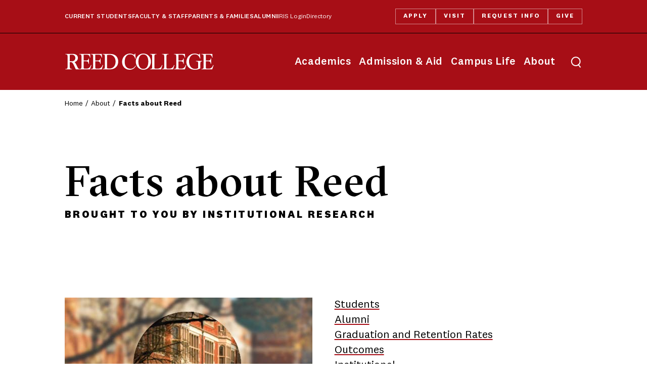

--- FILE ---
content_type: text/html
request_url: https://www.reed.edu/ir/
body_size: 3613
content:
<!DOCTYPE html>
<html lang="en-US">
<head>
<meta charset="utf-8"/>
<title>                                                            Institutional Research - Reed College</title>


<meta content="Reed College" name="Author"/>
<meta content="width=device-width, initial-scale=1" name="viewport"/><link href="https://www.reed.edu/favicon.ico" rel="shortcut icon" type="image/x-icon"/><meta content="d8fed34e860a0f1b725dab5f34648395" name="cmsid"/><link href="https://www.reed.edu/global_assets/reed/css/reed-global-23.css" rel="stylesheet" type="text/css"/>
<script>(function(w,d,s,l,i){w[l]=w[l]||[];w[l].push({'gtm.start':
new Date().getTime(),event:'gtm.js'});var f=d.getElementsByTagName(s)[0],
j=d.createElement(s),dl=l!='dataLayer'?'&l='+l:'';j.async=true;j.src=
'//www.googletagmanager.com/gtm.js?id='+i+dl;f.parentNode.insertBefore(j,f);
})(window,document,'script','dataLayer','GTM-M2JDTCG');</script>

    <meta content="oneCol" name="rclayout"/>
<script>
const rcLayoutClasses = ['oneCol'];
if(document.addEventListener){document.addEventListener('DOMContentLoaded',function(){
  document.body.classList.add('oneCol')
},false)};
</script>




    


<link href="https://www.reed.edu/ir/assets/css/site.css" rel="stylesheet" type="text/css"/>
<script src="https://www.reed.edu/ir/assets/js/site.js" type="text/javascript"></script>
</head>
<body>
<script>if(typeof rcLayoutClasses!="undefined" && rcLayoutClasses!="") document.body.classList.add(...rcLayoutClasses)</script>
<nav aria-label="Skip links" id="accessLinks"><a href="#siteNav">Skip to site navigation.</a><br/>
 <a href="#mainContent">Skip to content.</a><br/>
 <a href="#footerContact">Skip to Reed contact information.</a></nav>
<div id="container">
<header class="header">
<div class="header__sentinel" data-stuck=""></div>
<div class="header__main rc-container" data-stuck="">
<div class="nameplate"><a href="https://www.reed.edu/">Reed College</a></div>
 <button aria-expanded="false" class="header__menu-toggle" data-expand="popup" data-expand-toggle="menu-active"><span class="sr-only">Toggle menu</span></button> 
<nav class="header__menu"> 
<ul class="header__nav" id="reedNavPrimary">
<li><a href="https://www.reed.edu/academics/">Academics</a></li>
<li><a href="https://www.reed.edu/admission-aid/">Admission &amp; Aid</a></li>
<li><a href="https://www.reed.edu/campus-life/">Campus Life</a></li>
<li><a href="https://www.reed.edu/about/">About</a></li>
</ul>
<div class="header__nav-secondary" id="reedNavSecondary">
<ul class="header__audience" id="reedNavAudience">
<li><a href="https://www.reed.edu/hub/current-students/">Current Students</a></li>
<li><a href="https://www.reed.edu/hub/faculty-staff/">Faculty &amp; Staff</a></li>
<li><a href="https://www.reed.edu/hub/parents-families/">Parents &amp; Families</a></li>
<li><a href="https://www.reed.edu/hub/alumni/">Alumni</a></li>
<li id="reedNav_iris"><a href="https://iris.reed.edu/">IRIS Login</a></li>
<li id="reedNav_directory"><a href="https://directory.reed.edu/">Directory</a></li>
</ul>
<ul class="header__actions" id="reedNavCTA">
<li id="reedNav_apply"><a href="https://www.reed.edu/admission-aid/how-to-apply/">Apply</a></li>
<li id="reedNav_visit"><a href="https://www.reed.edu/admission-aid/visit/">Visit</a></li>
<li id="reedNav_request"><a href="https://apply.reed.edu/register/info">Request Info</a></li>
<li id="reedNav_give"><a href="https://www.reed.edu/make-a-gift/">Give</a></li>
</ul>
</div>
</nav>
 <button aria-expanded="false" class="header__search-toggle" data-expand="popup" data-expand-toggle="search-active"><span class="sr-only">Toggle search</span></button> 
<div class="header__search">
<form action="https://www.reed.edu/search/results.html" autocomplete="off" class="header__form"><label class="header__label"><span class="sr-only">search</span> <input class="header__input" name="q" placeholder="What can we help you find?" type="search"/></label> <button class="header__submit">Search</button></form>
</div>
</div>
<div class="header__cta rc-container">
      <div class="nameplate">
        <a href="https://www.reed.edu/">Reed College</a>
      </div>
      <nav class="header__menu">
        <ul class="header__actions">
          <li><a href="https://www.reed.edu/admission-aid/how-to-apply/">Apply</a></li>
          <li><a href="https://www.reed.edu/admission-aid/visit/">Visit</a></li>
          <li><a href="https://apply.reed.edu/register/info">Request Info</a></li>
          <li><a href="https://www.reed.edu/make-a-gift/">Give</a></li>
        </ul>
      </nav>
    </div>
</header>
                                            
<div class="siteBannerDark" id="siteBanner">
            <nav aria-label="breadcrumbs" class="siteBanner__breadcrumbs rc-container">
            <ol>
                <li><a href="https://www.reed.edu/index.html">Home</a></li>
                                    <li><a href="https://www.reed.edu/about/index.html">About</a></li>                                                                                                                                                                                                                                                        <li>Facts about Reed</li>
                                                </ol>
        </nav>
      <div class="rc-container" id="siteTitle">
                <h1>Facts about Reed</h1>            <p class="siteSubTitle">Brought to you by Institutional Research</p>
          </div>
</div>
 
<div class="rc-container" id="pageBody">
<div id="siteNav">
<nav aria-label="Site Navigation" class="siteNav__links"><button aria-expanded="false" class="siteNav__toggle eyebrow" data-expand="">Menu</button> 
<div class="siteNav__list">                    
                                                                                                                                                                                                                                                                                                                                                                                                                                                                                                                                                                                                                                                                                                                                                                                                                                                                                                                                                                                                                                                                                                                                                                                                                                                                                                                                                                                                                                                                                                                                                                                                                                                                                                <ul class="">
                                    <li><a aria-current="page" href="https://www.reed.edu/ir/index.html">Institutional Research Home</a></li>
                                                <li><a href="https://www.reed.edu/ir/students.html">Students</a></li>
                                                <li><a href="https://www.reed.edu/ir/alumni-survey.html">Alumni</a></li>
                                                <li><a href="https://www.reed.edu/ir/graduation.html">Graduation and Retention Rates</a></li>
                                                <li><a href="https://www.reed.edu/ir/outcomes.html">Outcomes</a></li>
                                                <li><a href="https://www.reed.edu/ir/institutional.html">Institutional</a></li>
                                                <li><a href="https://www.reed.edu/ir/faculty.html">Faculty</a></li>
                                                <li><a href="https://www.reed.edu/ir/finance.html">Finance</a></li>
                                                <li><a href="https://www.reed.edu/ir/other.html">Other Statistics </a></li>
                                                <li><a href="https://www.reed.edu/ir/grantactivities.html">IR Grant Activities</a></li>
                                                <li><a href="mailto:institutional-research@groups.reed.edu">Contact us </a></li>
                            </ul>
                
        
        
                                    
 
 
 
</div>
</nav>
</div>
<main aria-label="Main Content" id="mainContent">                                                                                                                                                                                                                                                                                                                                                                                                                                                                                                                                                                                                                                                                                                                                                                                                                                                                                                                                                                                                                                                                                                                                                                                                                                                                                                                                                                                                                                                                                                                                                                                                                                                                                                                                                                                                                                                                                                                                                                                                                                                                                                                                     

                                                                                                                                                                                                                                                                                                                                                                                                                                                                                                                                                                                          
                     	 	
 	 	    <div class="rc-columns rc-columns---gutter">
 	                        <div>
                    <p><img alt="A photo illustration of mirror ball in front of Eliot Hall, which is blurry outside of the ball but sharp through the ball." height="286" src="https://www.reed.edu/ir/assets/images/IR_hp_globe07a.jpg" width="490"/></p>
<p>In higher education, institutional research provides information that supports institutional planning, policy formulation, and decision-making.</p>
<p><a href="https://www.reed.edu/ir/ir.html">Read more</a> about institutional research or email the <a href="mailto:institutional-research@groups.reed.edu">Office of Institutional Research</a>.</p>
<!--BEGIN QUALTRICS FEEDBACK LINK-->  <script type="text/javascript" src="https://reedir.qualtrics.com/SE?SID=SV_0HwjO955MCNrN40&SVID=Prod&FeedbackJS=1&width=800&height=600&tooltip=Leave feedback for this website.&linktext=Feedback or suggestions?"></script> <noscript><a target="_blank" href="https://www.qualtrics.com/survey-software/">Survey Software</a><br/> <a target="_blank" href="https://reedir.qualtrics.com/SE?SID=SV_0HwjO955MCNrN40&SVID=Prod">Feedback</a><br/> </noscript>  <!--END QUALTRICS FEEDBACK LINK-->
                </div>
 	                        <div>
                    <ul style="font-size: 1.2em; margin-top: 0; padding-left: 1em; list-style: none;">
<li><a href="https://www.reed.edu/ir/students.html">Students</a></li>
<li><a href="https://www.reed.edu/ir/alumni-survey.html">Alumni</a></li>
<li><a href="https://www.reed.edu/ir/graduation.html">Graduation and Retention Rates</a></li>
<li><a href="https://www.reed.edu/ir/outcomes.html">Outcomes</a></li>
<li><a href="https://www.reed.edu/ir/institutional.html">Institutional</a></li>
<li><a href="https://www.reed.edu/ir/faculty.html">Faculty</a></li>
<li><a href="https://www.reed.edu/ir/finance.html">Finance</a></li>
<li><a href="https://www.reed.edu/ir/other.html">Other Statistics</a></li>
<li><a href="https://www.reed.edu/ir/grantactivities.html">Institutional Research Grant Activities</a></li>
</ul>
                </div>
 	                </div>
 	            
 </main>  
<aside id="secondaryContent">   </aside>
</div>
 
<footer class="footer rc-container">
<div class="footer__main">
<div class="footer__grid">
<div class="footer__contact" id="footerContact"><a class="footer__logo" href="https://www.reed.edu/">Reed College</a> 
<p>3203 Southeast Woodstock Boulevard<br/>
 Portland, Oregon 97202-8199<br/>
 <a href="tel:5037711112">503-771-1112</a></p>
<ul>
<li><a href="https://www.reed.edu/about/getting-to-reed.html">Getting to Reed</a></li>
<li><a href="https://www.reed.edu/map/">Campus Map</a></li>
</ul>
</div>
<nav class="footer__nav">
<ul>
<li><a href="https://www.reed.edu/about/">About Reed</a></li>
<li><a href="https://jobs.reed.edu/">Job opportunities</a></li>
<li><a href="https://www.reed.edu/about/college-offices.html">College offices</a></li>
<li><a href="https://www.reed.edu/strategic-communications-and-marketing/">Contact strategic communications &amp; marketing</a></li>
<li><a href="https://www.reed.edu/reed-magazine/">Reed Magazine</a></li>
<li><a href="https://www.reed.edu/campus-life/diversity-at-reed.html">Diversity, equity, and inclusion</a></li>
<li><a href="https://www.reed.edu/sustainability/">Sustainability</a></li>
<li><a href="https://www.reed.edu/emergency-alert/">Reed campus alerts</a></li>
</ul>
</nav>
</div>
<a class="back-to-top link-arrow" href="javascript:void(0)">Back to Top</a></div>
<div class="footer__legal">
<p>© Reed College</p>
<ul class="footer__social">
<li id="footerSocialYoutube"><a href="https://www.youtube.com/user/reedcollegepdx">YouTube</a></li>
<li id="footerSocialInstagram"><a href="https://instagram.com/reedcollege">Instagram</a></li>
<li id="footerSocialFacebook"><a href="https://www.facebook.com/reedcollege">Facebook</a></li>
<li id="footerSocialBluesky"><a href="https://bsky.app/profile/reed.edu">Bluesky</a></li>
</ul>
<ul class="footer_menu_legal">
<li><a href="https://reed-advocate.symplicity.com/collections/submit_feedback_concern">Submit feedback or concern</a></li>
<li><a href="https://www.reed.edu/policies/">Privacy, web &amp; copyright policies</a></li>

<li><a href="https://www.reed.edu/title-ix/">Title IX policy</a></li>
<li><a href="https://www.reed.edu/institutional_diversity/bias/">Report a bias incident</a></li>
</ul>
</div>
<div class="footer__nondisc">
      <p>Reed College prohibits unlawful discrimination on the basis of race, color, national origin, religion, sex, sexual orientation, gender identity, gender expression, age, marital or familial status, military status, veteran status, genetic information, physical or mental disability, pregnancy, or any other category protected by federal, state, or local laws that apply to the college, in any area, activity or operation of the college, including in its employment policies, educational policies, admission policies, scholarship and loan programs, housing policies, athletic programs, and other school-administered programs.</p>
    </div>
</footer>
</div>
<script defer="true" src="https://www.reed.edu/global_assets/reed/js/reed-global-23.js?v=20240117" type="text/javascript"></script>

</body>
</html>

--- FILE ---
content_type: text/css
request_url: https://www.reed.edu/global_assets/reed/css/reed-global-23.css
body_size: 26623
content:
@charset "UTF-8";
*, :before, :after {
  box-sizing: border-box;
  background-repeat: no-repeat;
}
:where(:root) {
  cursor: default;
  line-height: 1.5;
  word-wrap: break-word;
  -moz-tab-size: 4;
  -o-tab-size: 4;
  tab-size: 4;
  -webkit-tap-highlight-color: transparent;
  -webkit-text-size-adjust: 100%;
}
:where(audio,canvas,iframe,img,svg,video) {
  vertical-align: middle
}
:where(iframe) {
  border-style: none
}
:where(svg:not([fill])) {
  fill: currentColor
}
:where(button,[type="button" i],[type="reset" i],[type="submit" i]) {
  -webkit-appearance: button
}
:where(fieldset) {
  border: 1px solid #a0a0a0
}
:where([type="search" i]) {
  -webkit-appearance: textfield;
}
:focus {
  outline-offset: .25rem
}
:focus:not(:focus-visible) {
  outline: 0
}
:root {
  --black: #000;
  --black-50: rgba(0,0,0,.50196);
  --black-20: rgba(0,0,0,.2);
  --black-10: rgba(0,0,0,.10196);
  --white: #fff;
  --red: #E6412B;
  --dark-red: #A70E16;
  --corn: #B4975A;
  --pantone: #3D6472;
  --crema: #ECEAE4;
  --ice: #DFE7E7;
  --link-color: var(--black);
  --national: "National 2", sans-serif;
  --sectra: "GT Sectra Fine", Georgia, serif;
  --gutter: clamp(1rem, 3.333vw + .333rem, 3rem);
  --container: max(var(--gutter), calc((100vw - 84rem)/2));
  --container-max: max(var(--gutter) * 2, calc((100vw - 84rem)/2));
  --container-xl: max(var(--gutter), calc((100vw - 74rem)/2));
  --container-lg: max(var(--gutter), calc((100vw - 64rem)/2));
  --space-fw: max(3rem, min(8vw, 6rem));
  --transition: .3s ease;
  --shadow: 0 1rem 1.5rem var(--black-20);
  --icon-social-bluesky: url("data:image/svg+xml,%3Csvg xmlns='http://www.w3.org/2000/svg' width='16' height='16' viewBox='0 0 16 16'%3E%3Cpath d='M3.468 1.948C5.303 3.325 7.276 6.118 8 7.616c.725-1.498 2.698-4.29 4.532-5.668C13.855.955 16 .186 16 2.632c0 .489-.28 4.105-.444 4.692-.572 2.04-2.653 2.561-4.504 2.246 3.236.551 4.06 2.375 2.281 4.2-3.376 3.464-4.852-.87-5.23-1.98-.07-.204-.103-.3-.103-.218 0-.081-.033.014-.102.218-.379 1.11-1.855 5.444-5.231 1.98-1.778-1.825-.955-3.65 2.28-4.2-1.85.315-3.932-.205-4.503-2.246C.28 6.737 0 3.12 0 2.632 0 .186 2.145.955 3.468 1.948' fill='%23ffffff'/%3E%3C/svg%3E");
  --icon-social-facebook: url("data:image/svg+xml,%3Csvg xmlns='http://www.w3.org/2000/svg' viewBox='0 0 512 512'%3E%3C!--!Font Awesome Free 6.5.1 by @fontawesome - https://fontawesome.com License - https://fontawesome.com/license/free Copyright 2024 Fonticons, Inc.--%3E%3Cpath d='M512 256C512 114.6 397.4 0 256 0S0 114.6 0 256C0 376 82.7 476.8 194.2 504.5V334.2H141.4V256h52.8V222.3c0-87.1 39.4-127.5 125-127.5c16.2 0 44.2 3.2 55.7 6.4V172c-6-.6-16.5-1-29.6-1c-42 0-58.2 15.9-58.2 57.2V256h83.6l-14.4 78.2H287V510.1C413.8 494.8 512 386.9 512 256h0z' fill='white'/%3E%3C/svg%3E");
  --icon-social-instagram: url("data:image/svg+xml,%3Csvg xmlns='http://www.w3.org/2000/svg' viewBox='0 0 448.2 448.1'%3E%3Cpath d='M224.2 109.2c-63.6 0-114.9 51.3-114.9 114.9S160.6 339 224.2 339s114.9-51.3 114.9-114.9-51.3-114.9-114.9-114.9zm0 189.6c-41.1 0-74.7-33.5-74.7-74.7s33.5-74.7 74.7-74.7 74.7 33.5 74.7 74.7-33.6 74.7-74.7 74.7zm146.4-194.3c0 14.9-12 26.8-26.8 26.8-14.9 0-26.8-12-26.8-26.8s12-26.8 26.8-26.8 26.8 12 26.8 26.8zm76.1 27.2c-1.7-35.9-9.9-67.7-36.2-93.9-26.2-26.2-58-34.4-93.9-36.2-37-2.1-147.9-2.1-184.9 0-35.8 1.7-67.6 9.9-93.9 36.1s-34.4 58-36.2 93.9c-2.1 37-2.1 147.9 0 184.9 1.7 35.9 9.9 67.7 36.2 93.9s58 34.4 93.9 36.2c37 2.1 147.9 2.1 184.9 0 35.9-1.7 67.7-9.9 93.9-36.2 26.2-26.2 34.4-58 36.2-93.9 2.1-37 2.1-147.8 0-184.8zm-47.8 224.5c-7.8 19.6-22.9 34.7-42.6 42.6-29.5 11.7-99.5 9-132.1 9s-102.7 2.6-132.1-9c-19.6-7.8-34.7-22.9-42.6-42.6-11.7-29.5-9-99.5-9-132.1s-2.6-102.7 9-132.1c7.8-19.6 22.9-34.7 42.6-42.6 29.5-11.7 99.5-9 132.1-9s102.7-2.6 132.1 9c19.6 7.8 34.7 22.9 42.6 42.6 11.7 29.5 9 99.5 9 132.1s2.7 102.7-9 132.1z' fill='white'/%3E%3C/svg%3E");
  --icon-social-linkedin: url("data:image/svg+xml,%3Csvg xmlns='http://www.w3.org/2000/svg' viewBox='0 0 448 512'%3E%3C!--!Font Awesome Free 6.5.1 by @fontawesome - https://fontawesome.com License - https://fontawesome.com/license/free Copyright 2024 Fonticons, Inc.--%3E%3Cpath d='M100.3 448H7.4V148.9h92.9zM53.8 108.1C24.1 108.1 0 83.5 0 53.8a53.8 53.8 0 0 1 107.6 0c0 29.7-24.1 54.3-53.8 54.3zM447.9 448h-92.7V302.4c0-34.7-.7-79.2-48.3-79.2-48.3 0-55.7 37.7-55.7 76.7V448h-92.8V148.9h89.1v40.8h1.3c12.4-23.5 42.7-48.3 87.9-48.3 94 0 111.3 61.9 111.3 142.3V448z' fill='white'/%3E%3C/svg%3E");
  --icon-social-x: url("data:image/svg+xml,%3Csvg xmlns='http://www.w3.org/2000/svg' viewBox='0 0 512 512' xml:space='preserve'%3E%3Cpath d='M386.8 51.8h69.3l-151.4 173 178.1 235.4H343.4L234.1 317.5 109.2 460.2H39.8l161.9-185.1L31 51.8h142.9l98.7 130.5L386.8 51.8zm-24.4 367h38.4L153 91.1h-41.2l250.6 327.7z' fill='white'/%3E%3C/svg%3E");
  --icon-social-youtube: url("data:image/svg+xml,%3Csvg xmlns='http://www.w3.org/2000/svg' viewBox='0 0 28 28'%3E%3Cpath d='M27.415 7.123a3.543 3.543 0 0 0-2.475-2.526C22.756 4 14 4 14 4s-8.756 0-10.94.597A3.543 3.543 0 0 0 .585 7.123C0 9.351 0 14 0 14s0 4.65.585 6.877a3.543 3.543 0 0 0 2.475 2.526C5.244 24 14 24 14 24s8.756 0 10.94-.597a3.543 3.543 0 0 0 2.475-2.526C28 18.649 28 14 28 14s0-4.649-.585-6.877ZM11.2 18.286V9.714L18.474 14Z' fill='white'%3E%3C/path%3E%3C/svg%3E");
}
button,input,optgroup,select,textarea {
  font: inherit;
  color: inherit;
  text-overflow: ellipsis;
}
input[type=search]::-webkit-search-decoration,input[type=search]::-webkit-search-cancel-button,input[type=search]::-webkit-search-results-button,input[type=search]::-webkit-search-results-decoration {
  display: none
}
input[type=search]::-ms-clear {
  display: none;
  width: 0;
  height: 0
}
input[type=search]::-ms-reveal {
  display: none;
  width: 0;
  height: 0
}
:is(button,[type=button],[type=reset],[type=submit]):not(:disabled) {
  cursor: pointer
}
code {
  font-family: monospace;
  font-size: .9rem;
  background: #eee;
  padding: 2px 4px;
  border-radius: 4px;
}
@font-face {
  font-family: "GT Sectra Fine";
  src: url(../fonts/gt-sectra/GTSectraFine-Medium.woff2);
  font-weight: 500;
  font-style: normal;
  font-display: swap;
}
@font-face {
  font-family: "GT Sectra Fine";
  src: url(../fonts/gt-sectra/GTSectraFine-MediumItalic.woff2);
  font-weight: 500;
  font-style: italic;
  font-display: swap;
}
@font-face {
  font-family: "GT Sectra Fine";
  src: url(../fonts/gt-sectra/GTSectraFine-Bold.woff2);
  font-weight: 700;
  font-style: normal;
  font-display: swap;
}
@font-face {
  font-family: "National 2";
  src: url(../fonts/national2/National2-Light.woff2);
  font-weight: 300;
  font-style: normal;
  font-display: swap;
}
@font-face {
  font-family: "National 2";
  src: url(../fonts/national2/National2-LightItalic.woff2);
  font-weight: 300;
  font-style: italic;
  font-display: swap;
}
@font-face {
  font-family: "National 2";
  src: url(../fonts/national2/National2-Regular.woff2);
  font-weight: 400;
  font-style: normal;
  font-display: swap;
}
@font-face {
  font-family: "National 2";
  src: url(../fonts/national2/National2-RegularItalic.woff2);
  font-weight: 400;
  font-style: italic;
  font-display: swap;
}
@font-face {
  font-family: "National 2";
  src: url(../fonts/national2/National2-Medium.woff2);
  font-weight: 500;
  font-style: normal;
  font-display: swap;
}
@font-face {
  font-family: "National 2";
  src: url(../fonts/national2/National2-MediumItalic.woff2);
  font-weight: 500;
  font-style: italic;
  font-display: swap;
}
@font-face {
  font-family: "National 2";
  src: url(../fonts/national2/National2-Bold.woff2);
  font-weight: 700;
  font-style: normal;
  font-display: swap;
}
@font-face {
  font-family: "National 2";
  src: url(../fonts/national2/National2-BoldItalic.woff2);
  font-weight: 700;
  font-style: italic;
  font-display: swap;
}
@font-face {
  font-family: "National 2";
  src: url(../fonts/national2/National2-Extrabold.woff2);
  font-weight: 800;
  font-style: normal;
  font-display: swap;
}
@font-face {
  font-family: "National 2";
  src: url(../fonts/national2/National2-ExtraboldItalic.woff2);
  font-weight: 800;
  font-style: italic;
  font-display: swap;
}
[data-menu-active] {
  overflow: hidden
}
@media (min-width: 70em) {
  [data-menu-active] {
    overflow:visible
  }
}
body {
  margin: 0;
}
.rc-container {
  padding-right: 20px;
  padding-left: 20px;
}
.oneCol #pageBody.rc-container .full-width,
.oneCol #pageBody.rc-container .view-width {
  margin-right: -20px;
  margin-left: -20px;
}
.oneCol #pageBody.rc-container .full-width {
  padding-right: 20px;
  padding-left: 20px;
}
@media only screen and (min-width: 48em) {
  .rc-container {
    padding-right: var(--container-lg);
    padding-left: var(--container-lg);
  }
  .oneCol #pageBody.rc-container .full-width,
  .oneCol #pageBody.rc-container .view-width {
    margin-right: calc(var(--container-lg) * -1);
    margin-left: calc(var(--container-lg) * -1);
  }
  .oneCol #pageBody.rc-container .full-width {
    padding-right: var(--container-lg);
    padding-left: var(--container-lg);
  }
}
@media only screen and (min-width: 85em) {
  .rc-container {
    padding-right: var(--container-max);
    padding-left: var(--container-max);
  }
  .oneCol #pageBody.rc-container {
    padding-right: var(--container-lg);
    padding-left: var(--container-lg);
  }
  .oneCol #pageBody.rc-container .full-width,
  .oneCol #pageBody.rc-container .view-width {
    margin-right: calc(var(--container-lg) * -1);
    margin-left: calc(var(--container-lg) * -1);
  }
  .oneCol #pageBody.rc-container .full-width {
    padding-right: var(--container-max);
    padding-left: var(--container-max);
  }
}
.rc-block {
  margin-top: 70px;
  margin-bottom: 70px;
}
.rc-block:first-child {
  margin-top: 0!important;
}
.rc-block:last-child {
  margin-bottom: 0!important;
}
.rc-block[class*="bg-"] {
  padding-top: 70px;
  padding-bottom: 70px;
}
.rc-block[class*="bg-"]+.rc-block[class*="bg-"] {
  margin-top: -70px;
}
@media (min-width: 70em) {
  .rc-block {
    margin-top: 100px;
    margin-bottom: 100px;
  }
  .rc-block[class*="bg-"] {
    padding-top: 100px;
    padding-bottom: 100px;
  }
  .rc-block[class*="bg-"]+.rc-block[class*="bg-"] {
    margin-top: -100px;
  }
}
@media (min-width: 85em) {
  .rc-block[class*="bg-"] {
    padding-top: 130px;
    padding-bottom: 130px;
  }
}
/*------------------------------------------*/
/*----------------- HEADER -----------------*/
/*------------------------------------------*/
.header {
  display: contents;
  height: 67px;
}
body.custom-header .header .header__nav-secondary {
  display: none;
}
@media only screen and (min-width: 48em) {
  .header {
    height: 5.5rem;
  }
}
@media only screen and (min-width: 70em) {
  .header {
    height: 178px;
  }
}
@media (min-width: 70em) {
  body.custom-header .header {
    height:5.5rem
  }
  body.custom-header .header .header__main {
    padding-top: 0
  }
}
.header__sentinel {
  position: absolute;
  height: inherit
}
.header__main {
  display: flex;
  align-items: center;
  justify-content: space-between;
  position: sticky;
  top: 0;
  height: inherit;
  background: var(--dark-red);
  color: var(--white);
  z-index: 99
}
@media only screen and (min-width: 70em) {
  .header__main {
    position: relative;
    padding-top: 66px;
  }
}
.header__main:before {
  content: "";
  position: absolute;
  inset: 0;
  background: inherit;
  z-index: -1
}
@media (min-width: 70em) {
  .header__main:before {
    display:none
  }
}
.header__main a {
  color: var(--white);
  text-underline-offset: 0.5em!important;
}
@media (min-width: 70em) {
  .header--overlay .header__main {
    background:transparent
  }
}
.header__main[data-stuck=true] {
  transition: transform var(--transition)
}
@media (min-width: 70em) {
  .header__main[data-stuck=true] {
    transition:none
  }
}
[data-scroll=down] [data-stuck=true]+.header__main[data-stuck=true] {
  transform: translateY(-100%)
}
@media (min-width: 70em) {
  [data-scroll=down] [data-stuck=true]+.header__main[data-stuck=true] {
    transform:none
  }
}
/*--------- Nameplate ---------*/
.nameplate a {
  background-image: url(https://www.reed.edu/global_assets/reed/images/nameplate.ffffff.100.svg);
  background-repeat: no-repeat;
  background-size: contain;
  display: block;
  width: 174px;
  height: 0;
  padding-top: 19px;
  overflow: hidden;
}
@media only screen and (min-width: 48em) {
  :not(.header__cta) > .nameplate a {
    width: 296px;
    padding-top: 33px;
    }
}
/*--------- Reed Nav ---------*/
.header__menu-toggle {
  background: center no-repeat url("data:image/svg+xml,%3Csvg width='19' height='18' viewBox='0 0 19 18' fill='none' xmlns='http://www.w3.org/2000/svg'%3E%3Cpath fill-rule='evenodd' clip-rule='evenodd' d='M0 2H19V0H0V2ZM19 10H0V8H19V10ZM19 18H0V16H19V18Z' fill='white'/%3E%3C/svg%3E%0A");
  display: flex;
  flex-wrap: wrap;
  align-items: center;
  justify-content: center;
  order: 1;
  height: 36px;
  width: 36px;
  padding: 0;
  border: 0;
  transition: all var(--transition);
  border: 1px solid transparent;
  background-size: 19px;
  border-radius: 50%;
  cursor: pointer;
}
@media (min-width: 70em) {
  .header__menu-toggle {
    display:none
  }
}
.header__menu-toggle:before {
  content: "";
  width: 20px;
  height: 20px;
  transition: background-color var(--transition)
}
.header__menu-toggle[aria-expanded=true] {
  background: center no-repeat url("data:image/svg+xml,%3Csvg width='15' height='15' viewBox='0 0 15 15' fill='none' xmlns='http://www.w3.org/2000/svg'%3E%3Cpath d='M13.3377 1L7.57697 6.76077L1.8162 1L1 1.8162L6.76077 7.57697L1 13.3377L1.8162 14.1538L7.57697 8.39308L13.3377 14.1538L14.1538 13.3377L8.39308 7.57697L14.1538 1.8162L13.3377 1Z' fill='white' stroke='white' stroke-width='0.5'/%3E%3C/svg%3E%0A")!important;
}
.header__menu-toggle[aria-expanded=true] {
  border-color: var(--white);
  background-size: 14px
}
.header__menu {
  order: -1;
  position: absolute;
  top: 100%;
  right: 0;
  left: 0;
  height: calc(100 * var(--vh) - 67px);
  padding: 0 25px 30px;
  transform: translate(-100%);
  transition: transform var(--transition),visibility var(--transition);
  background: var(--dark-red);
  overflow: auto;
  visibility: hidden
}
@media (min-width: 70em) {
  .header__menu {
    order:0;
    flex-shrink: 0;
    position: static;
    height: auto;
    margin-left: auto;
    padding: 0;
    transform: none;
    transition: none;
    background: transparent;
    overflow: visible;
    visibility: visible
  }
}
[aria-expanded=true]+.header__menu {
  transform: none;
  visibility: visible
}
.header__menu ul {
  list-style: none;
}
.header__menu a {
  display: inline-block;
  position: relative;
}
.header__nav {
  margin: 2rem 0 0;
  padding: 0
}
#reedNavPrimaryCustom.header__nav + .header__nav {
  display: none;
}
.header__nav {
  gap: 15px;
}
@media (min-width: 70em) {
  .header__nav {
    display:flex;
    margin: 0
  }
}
@media (min-width: 85em) {
  .header__nav {
    gap: 25px;
  }
}
.header__nav>li {
  display: block
}
.header__nav>li>a {
  line-height: 27px;
  font-weight: 500;
  font-size: 30px;
  line-height: 37px;
  color: var(--white);
  padding: 10px 0
}
.header__nav>li>a:after {
  height: 2px!important
}
@media (min-width: 70em) {
  .header__nav>li>a {
    font-size: 21px;
    line-height: 27px;
    letter-spacing: .03em;
    padding: 8px
  }
}
@media (min-width: 70em) {
  .header__nav-secondary {
    display:flex;
    align-items: center;
    position: absolute;
    top: 0;
    right: 0;
    left: 0;
    height: 66px;
    font-weight: 700;
    font-size: 14px;
    line-height: 17px;
    border-bottom: 1px solid var(--black);
    padding: 0 var(--container-lg)
  }
}
@media (min-width: 85em) {
  .header__nav-secondary {
    padding:0 var(--container-max)
  }
}
.header__audience {
  margin: 10px 0 0;
  padding: 23px 0 0;
  border-top: 6px solid var(--corn)
}
@media (min-width: 32em) {
  .header__audience {
    display:grid;
    grid-template-columns: 1fr 1fr;
    grid-gap: 1rem;
    gap: 1rem
  }
}
@media (min-width: 70em) {
  .header__audience {
    display:flex;
    gap: 15px;
    padding: 0;
    border-top: none;
    margin-top: 0
  }
}
@media (min-width: 85em) {
  .header__audience {
    gap: 22px
  }
}
.header__audience li {
  margin: 0 0 15px
}
@media (min-width: 32em) {
  .header__audience li {
    margin:0!important
  }
}
.header__audience li:nth-last-child(2) {
  margin-bottom: 5px
}
.header__audience a {
  font-weight: 500;
  color: var(--white);
  font-size: 16px;
  line-height: 20px;
  text-transform: uppercase;
  letter-spacing: .03em;
}
.header__audience #reedNav_directory a,
.header__audience #reedNav_iris a {
  font-weight: 400;
  text-transform: unset;
  letter-spacing: unset;
}
@media (min-width: 85em) {
  .header__audience #reedNav_iris a {
    margin-left: 11px;
  }
}
@media (min-width: 70em) {
  .header__audience a {
    font-size: 12.3px;
    line-height: 17px
  }
}
.header__actions {
  margin: 40px 0 0;
  padding: 0
}
@media (min-width: 70em) {
  .header__actions {
    display:flex;
    gap: 14px;
    line-height: 0;
    margin: 0 0 0 auto
  }
}
.header__actions li {
  margin-bottom: 20px
}
@media (min-width: 70em) {
  .header__actions li {
    margin:0
  }
}
.header__actions a {
  font-weight: 700;
  font-size: 12px;
  color: var(--white);
  line-height: 15px;
  padding: 0 0 12px!important;
  border-bottom: 1px solid var(--corn)!important;
  transition: none;
}
.header__actions a {
  text-transform: uppercase;
  letter-spacing: .17em;
  border: none;
  display: block;
  text-align: left;
  overflow: hidden;
}
.header__actions a:after {
  width: 0;
  height: 1px;
  top: auto;
  bottom: 0
}
@media (min-width: 70em) {
  .header__actions a:after {
    position: absolute;
    content: "";
    height: 100%;
    width: 100%;
    left: 0;
    top: 100%;
    z-index: -1;
    transition: all var(--transition);
    background-color: #fff;
  }
  .header__actions a:hover:after {
  top: 0
}
}
.header__actions a:hover {
  color: var(--white)!important;
  text-decoration: none;
}
.header__actions a:hover:after {
  width: 100%;
  right: 0;
  top: auto
}
@media (min-width: 70em) {
  .header__actions a {
    padding: 8px 16px!important;
    border-bottom: none!important;
  }
  _::-webkit-full-page-media, _:future, :root .header__actions a { /*just Safari*/
    padding-bottom: 9px!important;
  }
  .header__actions a {
    box-shadow: inset 0 0 0 1px rgba(255,255,255,.5);
  }
  @media (min-resolution: 2dppx) {
    .header__actions a {
      box-shadow: inset 0 0 0 .5px #fff;
    }
  }
  .header__actions a:hover {
    color: var(--dark-red)!important
  }
  .header__actions a:hover:after {
    top: 0
  }
}
@media (min-width: 85em) {
  .header__actions a {
    padding-right: 18px!important;
    padding-left: 18px!important;
  }
}
/*--------- Reed Search ---------*/
.header__search-toggle {
  background: center no-repeat url("data:image/svg+xml,%3Csvg width='30' height='31' viewBox='0 0 30 31' fill='none' xmlns='http://www.w3.org/2000/svg'%3E%3Cpath fill-rule='evenodd' clip-rule='evenodd' d='M17.9775 20.9228L17.8313 20.7326L19.4211 19.5191L19.5441 19.6792C22.0259 17.0951 22.315 13.0216 20.0628 10.0912C17.5742 6.8532 12.9249 6.23689 9.67836 8.71478C6.43182 11.1927 5.81755 15.8263 8.30618 19.0643C10.6177 22.0718 14.7933 22.8176 17.9775 20.9228ZM19.2026 22.5171C15.1338 25.0766 9.70158 24.1618 6.71634 20.2777C3.55457 16.1639 4.33505 10.277 8.45959 7.12903C12.5841 3.98102 18.4909 4.76394 21.6526 8.87775C24.5791 12.6854 24.1282 18.0121 20.7743 21.28L24.2396 25.7893L22.6499 27.0028L19.2026 22.5171Z' fill='white'/%3E%3C/svg%3E%0A")!important;
  border: 1px solid transparent!important;
  display: grid;
  align-items: center;
  justify-items: center;
  place-items: center;
  flex-shrink: 0;
  width: 36px;
  height: 36px;
  margin-left: auto;
  padding: 0;
  border: 0;
  border-radius: 50%;
  transition: all var(--transition);
  background-size: 30px;
  cursor: pointer;
}
@media (min-width: 70em) {
  .header__search-toggle {
    margin-right:-6px;
    margin-left: 15px;
    z-index: 1;
    order: 2
  }
  .header__search-toggle:hover {
    transform: scale(1.1)
  }
}
@media (min-width: 85em) {
  .header__search-toggle {
    margin-left: 25px;
  }
}
.header__search-toggle[aria-expanded=true] {
  background: center no-repeat url("data:image/svg+xml,%3Csvg width='15' height='15' viewBox='0 0 15 15' fill='none' xmlns='http://www.w3.org/2000/svg'%3E%3Cpath d='M13.3377 1L7.57697 6.76077L1.8162 1L1 1.8162L6.76077 7.57697L1 13.3377L1.8162 14.1538L7.57697 8.39308L13.3377 14.1538L14.1538 13.3377L8.39308 7.57697L14.1538 1.8162L13.3377 1Z' fill='white' stroke='white' stroke-width='0.5'/%3E%3C/svg%3E%0A")!important;
  border-color: var(--white)!important
}
.header__search-toggle[aria-expanded=true] {
  background-size: 14px
}
.header__search {
  position: absolute;
  top: 100%;
  right: 0;
  left: 0;
  visibility: hidden;
  opacity: 0;
  transition: all var(--transition);
  box-shadow: var(--shadow);
  z-index: -2;
  width: 100%
}
@media (min-width: 48em) {
  .header__search {
    overflow:hidden;
    margin-top: 30px;
    width: 728px;
    max-width: 100%;
    right: 50px;
    left: auto
  }
}
[aria-expanded=true]+.header__search {
  opacity: 1;
  visibility: visible;
  z-index: 99;
}
.header__form .header__label {
  display: block;
  width: 100%;
  margin-right: 0
}
.header__form .header__submit {
  width: 100%;
  position: absolute;
  top: 50%;
  margin-top: -16px;
  right: 40px;
  display: block;
  width: 31px;
  height: 31px;
  padding: 0;
  border: 0;
  border-radius: 50%;
  transition: all var(--transition);
  background: var(--black);
  -webkit-mask: url("data:image/svg+xml,%3Csvg width='30' height='31' viewBox='0 0 30 31' fill='none' xmlns='http://www.w3.org/2000/svg'%3E%3Cpath fill-rule='evenodd' clip-rule='evenodd' d='M17.9775 20.9228L17.8313 20.7326L19.4211 19.5191L19.5441 19.6792C22.0259 17.0951 22.315 13.0216 20.0628 10.0912C17.5742 6.8532 12.9249 6.23689 9.67836 8.71478C6.43182 11.1927 5.81755 15.8263 8.30618 19.0643C10.6177 22.0718 14.7933 22.8176 17.9775 20.9228ZM19.2026 22.5171C15.1338 25.0766 9.70158 24.1618 6.71634 20.2777C3.55457 16.1639 4.33505 10.277 8.45959 7.12903C12.5841 3.98102 18.4909 4.76394 21.6526 8.87775C24.5791 12.6854 24.1282 18.0121 20.7743 21.28L24.2396 25.7893L22.6499 27.0028L19.2026 22.5171Z' fill='white'/%3E%3C/svg%3E%0A");
  mask: url("data:image/svg+xml,%3Csvg width='30' height='31' viewBox='0 0 30 31' fill='none' xmlns='http://www.w3.org/2000/svg'%3E%3Cpath fill-rule='evenodd' clip-rule='evenodd' d='M17.9775 20.9228L17.8313 20.7326L19.4211 19.5191L19.5441 19.6792C22.0259 17.0951 22.315 13.0216 20.0628 10.0912C17.5742 6.8532 12.9249 6.23689 9.67836 8.71478C6.43182 11.1927 5.81755 15.8263 8.30618 19.0643C10.6177 22.0718 14.7933 22.8176 17.9775 20.9228ZM19.2026 22.5171C15.1338 25.0766 9.70158 24.1618 6.71634 20.2777C3.55457 16.1639 4.33505 10.277 8.45959 7.12903C12.5841 3.98102 18.4909 4.76394 21.6526 8.87775C24.5791 12.6854 24.1282 18.0121 20.7743 21.28L24.2396 25.7893L22.6499 27.0028L19.2026 22.5171Z' fill='white'/%3E%3C/svg%3E%0A");
  background-size: 30px;
  z-index: 2;
  text-indent: -9999px
}
@media (min-width: 70em) {
  .header__form .header__submit:hover {
    transform:scale(1.1)
  }
}
.header__input {
  width: 100%;
  height: 93px;
  font-family: var(--national);
  font-size: 16px;
  line-height: 20px;
  font-weight: 500;
  border: 0;
  background-color: var(--crema);
  color: var(--black);
  border-bottom: 6px solid var(--corn);
  padding: 20px 90px 20px 40px;
  transition: all var(--transition)
}
@media (min-width: 70em) {
  .header__input {
    font-family:var(--sectra);
    font-size: 20px;
    line-height: 35px
  }
}
.header__input::-moz-placeholder {
  opacity: 1;
  color: inherit;
}
.header__input::placeholder {
  opacity: 1;
  color: inherit;
}
.header__input::-webkit-input-placeholder {
  opacity: 1;
  color: inherit;
}
.header__input:focus-visible {
  outline: none;
  background: #FDFDFC;
  border-color: var(--dark-red)
}
.header__cta {
  display: none;
}
@media (min-width: 70em) {
  .header__cta {
    display: flex;
    align-items: center;
    position: fixed;
    bottom: 100%;
    left: 0;
    right: 0;
    height: 60px;
    transition: transform var(--transition), visibility var(--transition);
    background: var(--dark-red);
    box-shadow: var(--shadow);
    visibility: hidden;
    z-index: 999;
  }
  .header__cta .header__menu {
    visibility: hidden;
  }
  [data-scroll="up"] .header__sentinel[data-stuck="true"] ~ .header__cta {
    transform: translateY(100%);
    visibility: visible;
  }
  [data-scroll="up"] .header__sentinel[data-stuck="true"] ~ .header__cta .header__menu {
    visibility: visible;
  }
}
.header__cta .header__actions {
  gap: 30px;
}
/*--------- Alerts -----------*/
.alert {
  padding: 22px 20px !important;
  border-left: 0 !important;
}
.alert {
  font-weight: 400;
  font-size: 16px;
  line-height: 23px;
  width: 100%;
  overflow: hidden;
}
@media (min-width: 48em) {
  .alert {
    padding-left: var(--container-lg) !important;
    padding-right: var(--container-lg) !important;
  }
  .alert {
    font-size: 18px;
    line-height: 25px;
  }
}
@media (min-width: 85em) {
  .alert {
    padding-left: var(--container-max) !important;
    padding-right: var(--container-max) !important;
  }
}
.alert .alert__main {
  position: relative;
}
.alert .alert__content {
  padding: 0;
}
.alert .alert__content p {
  padding-top: 13px;
}
@media (min-width: 48em) {
  .alert .alert__content {
    display: flex;
    justify-content: space-between;
    align-items: flex-start;
    /* padding: 0 100px 0 0; */
  }
  .alert .alert__content p {
    width: calc(100% - 210px);
    max-width: 915px;
    padding-top: 18px;
    padding-bottom: 15px;
    margin-bottom: 0;
  }
}
.alert .alert__icon {
  width: 30px;
  min-width: 30px;
  margin-right: 18px;
}
.alert .alert__toggle {
  background: none !important;
}
.alert .alert__toggle {
  border: none;
  transition: all var(--transition);
}
.alert .alert__toggle:focus {
  color: inherit;
}
.alert .alert__close {
  display: none;
  position: absolute;
  top: 0;
  right: 0;
  transition: all var(--transition);
  border: 1px solid var(--black);
  color: var(--black);
  border-radius: 50%;
  width: 39px;
  height: 39px;
  /* display: flex; */
  flex-wrap: wrap;
  align-items: center;
  justify-content: center;
  margin-right: 0;
  background: transparent;
}
.alert .alert__close.white {
  border-color: var(--white);
  color: var(--white);
}
.alert .alert__close.white svg path {
  fill: var(--white);
}
.alert .alert__close svg {
  margin-right: 0;
  width: 15px;
  height: 15px;
}
.alert .alert__close svg path {
  fill: var(--black);
}
.alert .alert__close:hover {
  transform: scale(1.1);
}
.alert.toggle-content {
  padding-top: 30px !important;
}
@media (min-width: 48em) {
  .alert.toggle-content {
    padding-bottom: 30px !important;
  }
}
.alert.toggle-content .alert_inner {
  height: auto;
  height: var(--height, auto);
  transition: height var(--transition), visibility var(--transition);
  overflow: hidden;
}
.alert.toggle-content [aria-expanded="false"] + .alert_inner {
  height: 0;
  visibility: hidden;
}
.alert.toggle-content .alert__toggle {
  display: flex;
  flex-wrap: wrap;
  align-items: center;
  padding: 0;
  margin: 0;
  width: 100%;
}
.alert.toggle-content .alert__toggle svg {
  margin-right: 10px;
}
.alert.toggle-content .alert__toggle .alert__icon--angle {
  position: absolute;
  top: -10px;
  right: 0;
  transition: all var(--transition);
  border-radius: 50%;
  border: 1px solid var(--black);
  width: 39px;
  height: 39px;
  display: flex;
  flex-wrap: wrap;
  align-items: center;
  justify-content: center;
  margin-right: 0;
}
@media (min-width: 48em) {
  .alert.toggle-content .alert__toggle .alert__icon--angle {
    position: absolute;
    top: 50%;
    right: 0;
    margin-top: -19px;
  }
}
.alert.toggle-content .alert__toggle .alert__icon--angle svg {
  margin-right: 0;
}
.alert.toggle-content .alert__toggle[aria-expanded="false"] > .alert__icon--angle {
  transform: rotate(-180deg);
}
.alert.toggle-content .alert__toggle[aria-expanded="false"] > .alert__icon--angle svg {
  margin-top: -3px;
}
.alert.toggle-content .alert__toggle[aria-expanded="false"] > .alert__icon--angle:hover {
  transform: scale(1.1) rotate(-180deg);
}
.alert.toggle-content .alert__toggle:hover .alert__icon--angle {
  transform: scale(1.1);
}
.alert.small {
  padding-top: 22px !important;
  padding-bottom: 22px !important;
}
.alert.small .alert__content {
  align-items: center;
  /* padding-right: 75px; */
}
@media (min-width: 48em) {
  .alert.small .alert__content {
    /* padding-right: 100px; */
  }
}
.alert.small .alert__close {
  top: 50%;
  margin-top: -19px;
}
@media (min-width: 48em) {
  .alert.small .alert__close {
    top: 0;
    margin-top: 0;
  }
}
.alert.small p {
  padding: 0;
  margin: 0;
}
.alert.small .button {
  display: none;
}
@media (min-width: 48em) {
  .alert.small .button {
    display: inline-block;
  }
}
.alert .alert__text {
  width: 100%;
  margin-bottom: 25px;
}
@media (min-width: 48em) {
  .alert .alert__text {
    margin-bottom: 0;
    width: calc(100% - 210px);
  }
}
.alert .alert__text p {
  width: 100%;
  padding: 0;
  font-size: 18px;
  line-height: 25px;
}
.alert .alert__text p:not(:last-child) {
  margin-bottom: 17px;
}
.alert .alert__text .h4 {
  font-size: 18px;
  line-height: 21px;
  max-width: calc(100% - 60px);
}
@media (min-width: 48em) {
  .alert .alert__text .h4 {
    font-size: 30px;
    line-height: 43px;
  }
}
#siteBanner + .alert {
  padding-top: 30px !important;
  padding-bottom: 40px !important;
}
/*--------- Site-level Search ---------*/
.siteSearch {
  background: #fff;
  border: 1px solid #000;
  margin: 1em 0;
}
.siteSearch form {
  position: relative;
  padding: 0;
  margin: 0;
}
.siteSearch form p {margin: 0;}
.siteSearch label {
  position: absolute;
  top: -9999px;
}
.siteSearch input#siteSearchBox {
  box-sizing: border-box;
  width: 100%;
  padding: 7px 30px 7px 10px;
  border: none;
  border-radius: 0;
  -webkit-appearance: none;
  margin: 0;
  font-family: inherit;
  background: transparent;
}
.siteSearch-lg input#siteSearchBox {
  padding: 10px 40px 10px 14px;
}
.siteSearch #siteSearchButton {
  box-sizing: border-box;
  position: absolute;
  top: 50%;
  right: 4px;
  margin-top: -11px;
  background: transparent;
  height: 24px;
  border: none;
  padding: 0;
  width: 25px;
}
.siteSearch-lg #siteSearchButton {
  right: 10px
}
.siteSearch #siteSearchButton span {
  display: block;
  height: 100%;
  width: 100%;
  text-indent: -999em;
  overflow: hidden;
  position: absolute;
  top: 0;
  left: 0;
  background-image: url("data:image/svg+xml,%3Csvg xmlns='http://www.w3.org/2000/svg' viewBox='0 0 24 24'%3E%3Cpath d='M20.51,19.31l-4-4a7.3,7.3,0,1,0-1.17,1.19l4,4a.81.81,0,0,0,.57.25.75.75,0,0,0,.57-.25A.86.86,0,0,0,20.51,19.31Zm-4-8.64A5.75,5.75,0,1,1,14.8,6.58,5.74,5.74,0,0,1,16.48,10.66Z' fill='%23000'/%3E%3C/svg%3E");
  background-position: center;
  background-repeat: no-repeat;
  background-size: 18px auto;
  opacity: 1;
}

/*--------- Site Banner ---------*/
#siteBanner {
  position: relative;
}
#siteBanner #siteTitle {
  position: relative;
  padding-top: 30px;
  padding-bottom: 10px;
}
#siteBanner.siteBannerSS #siteTitle {
  padding-top: 30px;
  padding-bottom: 30px;
}
@media screen and (min-width: 48em) {
  #siteBanner #siteTitle {
    padding-top: 85px;
    padding-bottom: 85px;
  }
}
#siteBanner #siteBannerBG figure {
  margin: 0;
  width: 100%;
}
#siteBannerBG figure:not(:is(.show,.bss-show)) {
  display: none !important;
}
#siteBanner #siteBannerBG figcaption {
  position: absolute;
  bottom: 0;
  right: 0;
  z-index: 3;
  padding: 10px;
  background: rgba(0,0,0,.55);
}
#siteBanner #siteBannerBG figcaption.advanced {
  box-sizing: border-box;
  position: static;
  float: left;
  padding: 15px;
  margin-bottom: 15px;
  background: #444;
}
#siteBanner #siteBannerBG figcaption.advanced * {
  margin: 0;
}
@media only screen and (min-width: 48em) {
  #siteBanner {background: #fff;}
  #siteBannerBG {
    display: block;
    position: absolute;
    left: 0;
    top: 0;
    height: 100%;
    z-index: 0;
  }
  #siteBanner.siteBannerSS {overflow: hidden;}
  #siteBanner.siteBannerImg,
  #siteBanner.siteBannerSS {
    position: relative;
    display: block;
    height: auto!important;
    background: #444;
  }
  #siteBanner.siteBannerImg #siteTitle,
  #siteBanner.siteBannerSS #siteTitle {
    display: block;
    height: auto;
    position: absolute;
    bottom: 0;
    left: 0;
    z-index: 89;
    padding-bottom: 80px;
  }
  #siteBanner.siteBannerImg #siteBannerBG,
  #siteBanner.siteBannerSS #siteBannerBG {
    position: relative;
    z-index: 0;
  }
  #siteBanner #siteBannerBG figure {
    display: flex;
    align-items: center;
    max-height: 600px;
    min-height: 32vw;
  }
  #siteBanner.siteBannerLight.siteBannerImg #siteBannerBG figure,
  #siteBanner.siteBannerLight.siteBannerSS #siteBannerBG figure {
    /*original shadow
    background:
      linear-gradient(180deg,rgba(0,0,0,.8) 0%,rgba(0,0,0,0) 100%),
      linear-gradient(180deg,rgba(0,0,0,0) 70.98%,#000000 100%),
      linear-gradient(0deg,rgba(0,0,0,.2),rgba(0,0,0,.2));
    */
    /*top/left/right/bottom shadow
    background:
      linear-gradient(180deg,rgba(0,0,0,.8) 0%,rgba(0,0,0,0) 30%),
      linear-gradient(180deg,rgba(0,0,0,0) 50%,rgba(0,0,0,.1) 70%,#000000 100%),
      linear-gradient(90deg,rgba(0,0,0,.6) 0%,rgba(0,0,0,0) 30%,rgba(0,0,0,0) 70%,rgba(0,0,0,.6) 100%);
    */
    /*left/bottom shadow
    background:
      linear-gradient(90deg,rgba(0,0,0,.8) 0%,rgba(0,0,0,0) 100%),
      linear-gradient(180deg,rgba(0,0,0,0) 70.98%,#000000 100%);*/
    /*radial bottom left with gutter offset*/
    background: radial-gradient(ellipse at var(--container-max) 100%, rgba(0,0,0,.8) 0%,rgba(0,0,0,0) 50%);
  }
  @media (min-width: 48em) {
    #siteBanner #siteBannerBG figure {
      align-items: center;
      aspect-ratio: 3/4;
      color: var(--white);
      display: flex;
      justify-content: center;
      overflow: hidden;
    }
    #siteBanner #siteBannerBG figure > iframe,
    #siteBanner #siteBannerBG figure > img,
    #siteBanner #siteBannerBG figure > video {
      display: block;
      height: 100%;
      width: 100%;
      -o-object-fit: cover;
      object-fit: cover;
    }
  }
  #siteBanner #siteBannerBG figure img {
    mix-blend-mode: overlay;
  }
  #siteBanner #siteBannerBG figcaption.advanced {
    position: absolute;
    min-width: 250px;
    max-width: 50%;
    background: rgba(0,0,0,.6);
    top: 0;
    right: 0;
    bottom: auto;
    left: auto;
    padding: 70px 50px 25px 25px;
    border-radius: 0;
    border-bottom-left-radius: 10px;
    transform: none;
    border: none;
  }
  /*
  #siteBanner.siteBannerLight.siteBannerSS #siteBannerBG:after {
    content: "";
    display: block;
    position: absolute;
    top: 0;
    left: 0;
    background: -webkit-radial-gradient(0% 100%, farthest-side, rgba(0,0,0,.5), rgba(0,0,0,0));
    background: radial-gradient(farthest-side at 0% 100%, rgba(0,0,0,.5), rgba(0,0,0,0));
    width: 100%;
    height: 100%;
    z-index: 2;
    pointer-events: none;
  }*/
}
@media only screen and (min-width: 1280px) {
  #siteBanner #siteBannerBG figcaption.advanced {
    padding-top: 70px;
  }
}
@media only screen and (max-width: 70em) {
  #siteBanner {
    height: auto!important;
  }
  #siteBanner #siteTitle {
    display: block;
  }
  #siteBannerBG {position: relative;}
  #siteBannerBG.siteBannerCollapse {display: none;}
  #siteBannerBG img {
    max-width: 100%;
    height: auto;
  }
}
.siteBanner__breadcrumbs {
  position: relative;
  z-index: 89;
}
.siteBanner__breadcrumbs ol {
  list-style: none;
  margin: 0;
  padding: 20px 0;
  display: flex;
  flex-wrap: wrap;
  font-size: .78em;
  font-weight: 700;
  line-height: 1.8;
}
.siteBanner__breadcrumbs ol li:not(:last-child):after {
  content: "";
  display: inline-block;
  border-right: 1px solid #000;
  height: .9em;
  margin: 0 .55em;
  transform: rotate(20deg) translateY(2px);
}
.siteBanner__breadcrumbs ol li a {
  font-weight: 400;
}
@media only screen and (min-width: 48em) {
  .siteBannerSS .siteBanner__breadcrumbs {
    position: absolute;
    width: 100%;
    background-color: rgba(0,0,0,0.55);
    color: #fff;
  }
  .siteBannerSS .siteBanner__breadcrumbs a,
  .siteBannerSS .siteBanner__breadcrumbs ol li:not(:last-child):after {
    color: #fff;
    border-right-color: #fff;
  }
  .siteBanner__breadcrumbs ol {
    padding: 15px 0;
  }
}
/* 2023 hero banner */
.hero {
  position: relative;
  overflow: hidden;
  z-index: 0;
  --n: 3;
  --d: 4
}
@media (min-width: 48em) {
  .hero {
    max-height:600px;
    width: 100%
  }
}
.hero__media {
  position: absolute;
  inset: 0;
  background: linear-gradient(180deg,rgba(0,0,0,.8) 0%,rgba(0,0,0,0) 100%),linear-gradient(180deg,rgba(0,0,0,0) 70.98%,#000000 100%),linear-gradient(0deg,rgba(0,0,0,.2),rgba(0,0,0,.2))
}
.hero__media img,.hero__media video {
  width: 100%;
  height: 100%;
  -o-object-fit: cover;
  object-fit: cover;
  mix-blend-mode: overlay
}
.hero__control {
  background: rgba(0,0,0,.7) url(../images/pause-small-btn.svg) center no-repeat!important;
  border-radius: 100%;
}
.hero__control {
  display: grid;
  align-items: center;
  justify-items: center;
  place-items: center;
  position: absolute;
  right: 20px;
  bottom: 86px;
  width: 39px;
  height: 39px;
  border: 0;
  transition: transform var(--transition);
  will-change: transform;
  z-index: 99
}
@media (min-width: 48em) {
  .hero__control {
    bottom:100px;
    right: 4%
  }
}
@media (min-width: 85em) {
  .hero__control {
    right:6.9%
  }
}
.hero__control:hover {
  transform: scale(1.1)
}
.hero__control--paused {
  background: rgba(0,0,0,.7) url(../images/play-small-btn.svg) center no-repeat!important
}
.hero__content {
  position: relative;
  padding-bottom: 80px;
  padding-left: 20px;
  padding-right: 20px;
  z-index: 10;
  display: flex;
  flex-wrap: wrap;
  align-items: flex-end;
  height: 100%;
  width: 100%
}
@media (min-width: 48em) {
  .hero__content {
    padding-top:var(--gutter);
    padding-left: var(--container-lg);
    padding-right: var(--container-lg)
  }
}
@media (min-width: 85em) {
  .hero__content {
    padding-left:var(--container-max);
    padding-right: var(--container-max)
  }
}
.hero__content .button {
  margin-top: 26px;
  margin-bottom: -43px
}
@media (min-width: 48em) {
  .hero__content .button {
    margin-bottom:-20px
  }
}
@media (min-width: 48em) {
  .hero__content .lead {
    width:75%;
    max-width: 850px
  }
}
.hero__content .lead:before {
  display: none
}
.hero__heading {
  color: var(--white);
  width: 100%;
  text-transform: capitalize;
  text-shadow: 0 0 2px #000, 0 4px 45px #000;
  padding-right: 40px;
  margin: 0
}
.hero__heading.hidden {
  height: 0;
  visibility: hidden;
  overflow: hidden
}
.hero__heading .eyebrow {
  display: block
}
.home-hero.hero {
  min-height: 710px;
  --n: inherit;
  --d: inherit;
  width: 100%;
  background: #000;
}
@media (min-width: 70em) {
  .home-hero.hero {
    min-height:0;
    max-height: 740px;
    --n: 16;
    --d: 9;
    min-width: 100%;
  }
}
.home-hero .hero__media {
  /*background: linear-gradient(180deg,rgba(0,0,0,.6) 0%,rgba(0,0,0,0) 100%),linear-gradient(180deg,rgba(0,0,0,0) 62.35%,#000000 86.86%),linear-gradient(0deg,rgba(0,0,0,.2),rgba(0,0,0,.2));*/
  background: radial-gradient(ellipse at bottom left, rgba(0,0,0,.8) 0%, rgba(0,0,0,.6) 40%,rgba(0,0,0,0) 80%);
  z-index: 1;
}
@media (min-width: 48em) {
  .home-hero .hero__media {
    /*background:linear-gradient(180deg,rgba(0,0,0,.8) 0%,rgba(0,0,0,0) 100%),linear-gradient(180deg,rgba(0,0,0,0) 70.98%,#000000 100%),linear-gradient(0deg,rgba(0,0,0,.2),rgba(0,0,0,.2));*/
    background: radial-gradient(ellipse at bottom left, rgba(0,0,0,.8) 0%, rgba(0,0,0,.6) 40%,rgba(0,0,0,0) 80%);
  }
}
.home-hero .hero__content {
  padding-bottom: 0;
  margin-bottom: 65px;
  flex-direction: column;
  align-items: flex-start;
  justify-content: flex-end;
  min-height: 645px
}
@media (min-width: 48em) {
  .home-hero .hero__content {
    padding-right: 0;
    padding-bottom: 60px;
    margin-right: calc(4% + 40px);
    margin-bottom: 0;
    min-height: 710px;
  }
}
@media (min-width: 70em) {
  .home-hero .hero__content {
    min-height:0;
    max-height: 740px;
  }
}
@media (min-width: 85em) {
  .home-hero .hero__content {
    margin-right: calc(6.9% + 40px);
  }
}
.home-hero .hero__content img {
  margin: 15px 0;
}
.home-hero .hero__content p {
  margin: 0;
}
.home-hero .hero__content .button {
  margin-bottom: 0!important
}
.home-hero .hero__content .button {
  margin-top: 0
}
.home-hero .hero__control {
  bottom: 25px
}
/*--------------------------------------------*/
/*----------------- PAGEBODY -----------------*/
/*--------------------------------------------*/
#pageBody {
  clear: both;
  margin: 0 auto;
}
#pageBody:after {
  visibility: hidden;
  display: block;
  content: "";
  clear: both;
  height: 0;
}
#siteNav {
  margin: 0 0 50px 0;
}
#mainContent, #secondaryContent {
  margin: 50px 0;
}
.oneCol #mainContent > *[class*="bg-"]:last-child {
  margin-bottom: -50px!important;
}
@media (min-width: 48em) {
  #mainContent, #secondaryContent {
    margin-top: 50px;
  }
  .oneCol .siteBannerSS + #pageBody #siteNav,
  .oneCol .siteBannerSS + #pageBody #mainContent {
    margin-top: 70px;
  }
  #mainContent, #secondaryContent {
    margin-bottom: 80px;
  }
  .oneCol #mainContent > *[class*="bg-"]:last-child {
    margin-bottom: -80px!important;
  }
}
@media screen and (min-width: 70em) {
  #siteNav {
    margin-top: 50px;
  }
  #mainContent, #secondaryContent {
    margin-bottom: 135px;
  }
  .oneCol #mainContent > *[class*="bg-"]:last-child {
    margin-bottom: -135px!important;
  }
  #siteNav {
    float: left;
    width: 264px;
  }
  #mainContent {
    float: right;
    width: calc(100% - 264px);
    padding: 0 0 0 60px;
  }
  #secondaryContent {
    float: left;
    clear: left;
    width: 264px;
    min-width: auto;
    margin-top: 0;
    padding-right: 13px;
  }
  .oneCol #mainContent {
    float: none;
    width: auto;
    padding: 0;
  }
  .oneColNarrow #mainContent {
    max-width: 1024px;
    margin-left: auto;
    margin-right: auto;
  }
}
.oneCol #siteNav, .oneCol #secondaryContent, .oneCol #accessLinks a[href="#siteNav"] {
  display: none!important;
}
@media only screen and (min-width : 85em) {
  /*body:not(:is(.oneCol, .twoCol)) #mainContent {*/
  .threeCol #mainContent {
    display: inline-block;
    float: none;
    width: 60%;
    padding: 0 60px 50px;
  }
  /*body:not(:is(.oneCol, .twoCol)) #siteNav {*/
  .threeCol #siteNav {
    width: 20%;
  }
  /*body:not(:is(.oneCol, .twoCol)) #secondaryContent {*/
  .threeCol #secondaryContent {
    float: right;
    clear: none;
    width: 20%;
    margin-top: 50px;
  }
}
/*------------------------------------------*/
/*----------------- FOOTER -----------------*/
/*------------------------------------------*/
.cta-footer {
  overflow: hidden;
  background: var(--dark-red);
  padding-top: 60px;
  padding-bottom: 60px;
  color: #fff;
  text-align: center;
  display: flex;
  flex-wrap: wrap;
  justify-content: space-between;
}
@media (min-width: 48em) {
  .cta-footer {
    padding-top:46px;
    padding-bottom: 71px;
    text-align: left
  }
}
.cta-footer__heading {
  margin-bottom: 50px;
  width: 100%
}
@media (min-width: 48em) {
  .cta-footer__heading {
    margin-bottom:0;
    max-width: 50%
  }
}
.cta-footer__heading h2 {
  margin-bottom: 17px;
  color: #fff
}
@media (min-width: 48em) {
  .cta-footer__heading h2 {
    margin-bottom: 30px
  }
}
.cta-footer__heading p {
  margin: 0;
}
@media (min-width: 48em) {
  .cta-footer__heading p {
    max-width: 90%
  }
}
.cta-footer .cta-footer__links {
  width: 100%;
  display: flex;
  flex-wrap: wrap;
  flex-direction: column;
  align-items: center;
  justify-content: center;
  gap: 19px
}
@media (min-width: 48em) {
  .cta-footer .cta-footer__links {
    width:auto;
    max-width: 50%
  }
}
@media (min-width: 85em) {
  .cta-footer .cta-footer__links {
    gap:48px;
    align-items: center;
    flex-direction: row
  }
}
.cta-footer .cta-footer__links a {
  display: block;
  color: #fff;
  font-family: var(--sectra);
  font-weight: 500;
  font-size: 22px;
  line-height: 27px;
  padding: 10px 0;
  text-decoration: none;
  border-bottom: 2px solid var(--corn);
}
.cta-footer .cta-footer__links a:after {
  background: var(--corn)
}
/* Site footer */
.site-footer {
  padding-top: 50px;
  padding-bottom: 50px;
  margin-top: 0 !important;
  margin-bottom: 0 !important;
}
@media (min-width: 48em) {
  .site-footer {
    padding-top: 88px;
    padding-bottom: 88px;
  }
}
.site-footer--dark,
.site-footer--dark :is(.btn,a) {
  color: #fff;
  text-decoration-color: #fff;
  border-color: #fff;
}
/* Reed footer */
.footer {
  color: var(--white);
  background: var(--black);
  padding-top: 50px;
}
.footer a {
  color: #fff;
}
.footer ul {
  list-style: none;
  margin: 0;
  padding: 0
}
@media (min-width: 48em) {
  .footer {
    padding-top:88px;
  }
}
.footer .footer__main {
  position: relative
}
.footer .footer__main:before {
  position: absolute;
  content: "";
  width: 291px;
  height: 291px;
  left: 0;
  right: 0;
  margin: 0 auto;
  top: 230px;
  background: url(../images/watermark.svg) no-repeat center;
  background-size: 100%;
  opacity: .23
}
@media (min-width: 48em) {
  .footer .footer__main:before {
    width:350px;
    height: 350px;
    left: 80px;
    top: -60px;
    margin: 0;
    right: auto
  }
}
.footer .footer__main:after {
  clear: both;
  display: table;
  content: ""
}
.footer .footer__main a {
  color: var(--white);
  display: inline-block;
  position: relative;
}
@media screen and (min-width: 1023px) {
  .footer .footer__main .footer__grid {
    display:grid;
    grid-template-columns: 1fr 2fr;
    grid-gap: 8rem;
    gap: 8rem
  }
}
.footer .footer__main .footer__contact p {
  margin-bottom: 25px;
}
.footer .footer__main .footer__contact ul {
  list-style: none;
  margin: 0;
  padding: 0
}
.footer .footer__main .footer__contact ul li {
  list-style: none
}
.footer .footer__main .footer__contact ul li:not(:last-child) {
  margin-bottom: 10px
}
.footer .footer__main .footer__contact ul li a {
  font-family: var(--sectra);
  font-weight: 500;
  font-size: 22px;
  line-height: 27px;
  padding: 10px 0;
  text-decoration: none;
  border-bottom: 2px solid var(--dark-red);
}
.footer__logo {
  background-image: url(https://www.reed.edu/global_assets/reed/images/nameplate.ffffff.100.svg);
  background-repeat: no-repeat;
  background-size: contain;
  display: block;
  width: 243px;
  height: 0;
  padding-top: 26.5px;
  margin-bottom: 25px;
  overflow: hidden;
  position: relative;
}
.footer .footer__main .footer__nav {
  margin-top: 60px
}
@media (min-width: 32em) {
  .footer .footer__main .footer__nav {
    -moz-column-count:2;
    column-count: 2;
    -moz-column-gap: calc(var(--gutter) * 1.5);
    column-gap: calc(var(--gutter) * 1.5)
  }
}
@media (min-width: 70em) {
  .footer .footer__main .footer__nav {
    width:100%
  }
}
@media screen and (min-width: 1023px) {
  .footer .footer__main .footer__nav {
    margin-top:0
  }
}
.footer .footer__main .footer__nav ul {
  margin: 0;
  padding: 0
}
.footer .footer__main .footer__nav li {
  margin-bottom: 17px
}
.footer .footer__main .footer__nav a {
  color: inherit;
  display: block;
  width: 100%;
  padding-bottom: 8px;
  text-decoration: none;
  border-bottom: 1px solid rgba(255,255,255,.36);
}
.footer .back-to-top {
  float: right;
  font-weight: 800;
  font-size: 12px;
  line-height: 15px;
  letter-spacing: .17em;
  text-transform: uppercase;
  color: #fff;
  display: block;
  padding-right: 24px;
  margin-top: 60px
}
@media screen and (min-width: 1023px) {
  .footer .back-to-top {
    margin-top:0
  }
}
.footer .back-to-top:after {
  background: url(../images/long-arrow-left-white.svg) no-repeat right center;
  position: absolute;
  transform: rotate(-90deg);
  transform-origin: bottom left;
  left: 100%;
  width: 50px;
  margin: 0;
  bottom: 0
}
.footer .back-to-top:hover:after {
  width: 70px
}
.footer .footer__social {
  display: flex;
  align-items: center;
  gap: 21px;
  margin-left: auto
}

@media (min-width: 85em) {
  .footer .footer__social {
    margin-left:35px
  }
}
.footer .footer__social li a {
  display: inline-block;
  vertical-align: middle;
  width: 21px;
  height: 0;
  padding-top: 21px;
  overflow: hidden;
  background-repeat: no-repeat;
  background-size: contain;
}
.footer .footer__social li#footerSocialBluesky a {
  background-image: var(--icon-social-bluesky);
}
.footer .footer__social li#footerSocialFacebook a {
  background-image: var(--icon-social-facebook);
}
.footer .footer__social li#footerSocialTwitter a {
  background-image: var(--icon-social-x);
}
.footer .footer__social li#footerSocialYoutube a {
  background-image: var(--icon-social-youtube);
}
.footer .footer__social li#footerSocialInstagram a {
  background-image: var(--icon-social-instagram);
}
.footer .footer__legal {
  margin-top: 38px;
  display: flex;
  flex-wrap: wrap;
  align-items: center;
  justify-content: center;
  font-size: 16px;
  line-height: 25px;
  padding-top: 20px;
  padding-bottom: 40px;
  border-top: 2px solid rgba(255,255,255,.22);
  gap: 21px;
}
@media (min-width: 48em) {
  .footer .footer__legal {
    padding-top: 32px;
    padding-bottom: 32px
  }
}
@media (min-width: 85em) {
  .footer .footer__legal {
    justify-content: space-between;
    column-gap: 0;
  }
}
.footer .footer__legal p {
  margin-bottom: 0
}
.footer .footer_menu_legal {
  margin-top: 30px;
  width: 100%
}
@media (min-width: 48em) {
  .footer .footer_menu_legal {
    display:flex;
    flex-wrap: wrap;
    align-items: center;
    gap: 20px;
    row-gap: 0;
    width: auto
  }
}
@media (min-width: 85em) {
  .footer .footer_menu_legal {
    gap:30px;
    margin-left: auto;
    margin-top: 0
  }
}
.footer .footer_menu_legal p {
  margin-bottom: 5px
}
@media (min-width: 48em) {
  .footer .footer_menu_legal p {
    margin-bottom:0
  }
}
.footer .footer_menu_legal a {
  text-decoration: none;
  border-bottom: 1px solid;
}
.footer .footer__nondisc {
  padding: 0 0 10px;
  font-size: 16px;
}

/*----------------------------------------*/
/*----------------- MISC -----------------*/
/*----------------------------------------*/
.accessHide {
  display: block;
  position: absolute;
  top: -9999px;
  left: -9999px;
}
#accessLinks {
  position: absolute;
  top: -999px;
  left: 0;
  width: 80%;
  z-index: 999;
}
#accessLinks a {
  position: absolute;
  top: 0;
  left: 0;
}
#accessLinks a:focus, #accessLinks a:active {
  top: 999px;
  background-color: #fff;
  padding: 5px 10px;
  margin: 5px;
  white-space: nowrap;
}

@media only screen and (max-width: 70em) {
  /*Clearfix*/
  #mainContent::after {
    content: "";
    clear: both;
    display: table;
  }
}
#mainContent iframe {border:0;}

/* ---------------------------------------------------------------------- */
/* ------------------------- BASE CONTENT STYLES ------------------------ */
/* --------------------- Styles for mainContent area -------------------- */
body {
  font-family: var(--national);
  font-size: 18px;
  line-height: 1.4;
  -webkit-font-smoothing: antialiased;
}
p {
  margin: 0 0 1.39em 0;
}
ul, ol {
  padding: 0 0 0 1.5em;
  margin: 0 0 1.39em 0;
}
ul ul, ol ol, ul ol, ol ul {
  margin-bottom: 0;
}
a {
  color: var(--link-color);
  text-decoration-color: var(--dark-red);
  text-decoration-thickness: 2px!important;
  text-underline-offset: .25em!important;
}
h1 a {
  text-underline-offset: .1em!important;
}
h2 a, h3 a {
  text-underline-offset: .13em!important;
}
h4 a, h5 a, h6 a {
  text-underline-offset: .2em!important;
}
nav a, a[href^="tel:" i] {
  text-decoration-color: transparent;
  transition: text-decoration-color var(--transition);
}
nav a:hover, a[href^="tel:" i]:hover {
  text-decoration-color: inherit;
}
.link-arrow {
 -webkit-text-decoration: none!important;
 text-decoration: none!important
}
.link-arrow {
 position: relative;
 display: inline-flex;
 align-items: center;
 font-weight: 700;
 font-size: 16px;
 line-height: 20px;
 letter-spacing: .02em
}
.link-arrow:after {
 display: inline-block;
 content: "";
 background: url(../images/long-arrow-left.svg) no-repeat right center;
 margin-left: 10px;
 transition: all var(--transition);
 width: 74px;
 height: 6px;
 margin-bottom: 4px
}
.link-arrow.t-white:after {
 background: url(../images/long-arrow-left-white.svg) no-repeat right center
}
.link-arrow:hover:after {
 width: 90px
}
h1,h2,h3,h4,h5,h6 {
 margin: 1.25em 0 .625em
}
h1,.h1 {
 font-family: var(--sectra);
 font-weight: 500;
 font-size: 60px;
 line-height: .95;
 letter-spacing: .02em
}
@media (min-width: 48em) {
 h1,.h1 {
   font-size:84px;
   line-height: .96
 }
}
h2,.h2 {
 font-family: var(--sectra);
 font-weight: 500;
 letter-spacing: .02em;
 font-size: 50px;
 line-height: 1.04;
 margin: 0 0 10px
}
@media (min-width: 48em) {
 h2,.h2 {
   font-size:64px;
   line-height: 1.02;
   margin: 0 0 20px
 }
}
h3,.h3 {
 font-family: var(--sectra);
 font-weight: 500;
 font-size: 36px;
 line-height: 1.19;
 margin: 0 0 15px;
 letter-spacing: .02em
}
@media (min-width: 48em) {
 h3,.h3 {
   margin:0 0 20px;
   font-size: 40px;
   line-height: 1.08;
 }
}
h4,.h4,:where(#secondaryContent) h2 {
 font-family: var(--sectra);
 font-weight: 500;
 font-size: 30px;
 line-height: 1.23;
 letter-spacing: .02em;
 margin: 0 0 10px
}
@media (min-width: 48em) {
 h4,.h4,:where(#secondaryContent) h2 {
   margin:0 0 20px
 }
}
h5,.h5,:where(#secondaryContent) h3 {
 font-family: var(--national);
 font-weight: 800;
 font-size: 20px;
 line-height: 1.25;
 letter-spacing: .02em;
 margin: 0 0 10px
}
@media (min-width: 48em) {
 h5,.h5,:where(#secondaryContent) h3 {
   margin:0 0 20px
 }
}
h6,.h6,:where(#secondaryContent) h4 {
 font-family: var(--national);
 font-weight: 800;
 font-size: 13px;
 line-height: 1.25;
 letter-spacing: .17em;
 text-transform: uppercase
}
*+h1,*+h2,*+h3,*+h4,*+h5,*+h6,*+.h1,*+.h2,*+.h3,*+.h4,*+.h5,*+.h6 {
 margin-top: 1.25em;
}
table {
  font-size: 1em;
}
img {
  max-width: 100%;
  height: auto;
}
figure {
  margin-left: 0;
  margin-right: 0;
}

/* ------------------------------------------------------------------- */
/* ------------------------------ OVERRIDES -------------------------- */
/* ------------------------------------------------------------------- */

/*-------------------------- SITE BANNER --------------------------*/
#siteBanner h1 {
  padding: 0;
  margin: 0;
}
#siteBanner h1 a {
  font-weight: inherit;
  color: inherit;
  text-decoration: inherit;
}
#siteBanner h1 small,
#siteBanner p.siteSubTitle {
  display: block;
  font-family: var(--national);
  font-size: 20px;
  font-weight: 800;
  letter-spacing: 0.17em;
  padding: 0;
  margin: 15px 0;
  line-height: 1.3;
  text-transform: uppercase;
}
#siteBanner .siteTitleCTA {
  margin-top: 26px;
}
@media (min-width: 48em) {
  #siteBanner .siteTitleCTA {
    margin-bottom: -20px;
  }
}
#siteBannerBG figcaption {
  font-size: .78em;
  line-height: normal;
  color: #fff;
}
#siteBannerBG figcaption.advanced a {
  display: block;
  color: inherit;
  text-decoration: none;
}
#siteBannerBG figcaption.advanced .advanced-caption-title {
  font-size: 1.1em;
  letter-spacing: .1em;
  text-transform: uppercase;
}
#siteBannerBG figcaption.advanced a .advanced-caption-title:after {
  display: inline-block;
  content: "";
  width: 1em;
  height: 1em;
  background: no-repeat url("data:image/svg+xml,%3Csvg xmlns:svg='http://www.w3.org/2000/svg' xmlns='http://www.w3.org/2000/svg' viewBox='0 -256 1850 1850' version='1.1'%3E%3Cg transform='matrix(1,0,0,-1,30.372881,1426.9492)' id='g3027'%3E%3Cpath d='M1408 608V288Q1408 169 1323.5 84.5 1239 0 1120 0H288Q169 0 84.5 84.5 0 169 0 288v832Q0 1239 84.5 1323.5 169 1408 288 1408h704q14 0 23-9 9-9 9-23v-64q0-14-9-23-9-9-23-9H288q-66 0-113-47-47-47-47-113V288q0-66 47-113 47-47 113-47h832q66 0 113 47 47 47 47 113v320q0 14 9 23 9 9 23 9h64q14 0 23-9 9-9 9-23zm384 864V960q0-26-19-45-19-19-45-19-26 0-45 19L1507 1091 855 439q-10-10-23-10-13 0-23 10L695 553q-10 10-10 23 0 13 10 23l652 652-176 176q-19 19-19 45 0 26 19 45 19 19 45 19h512q26 0 45-19 19-19 19-45z' fill='white'/%3E%3C/g%3E%3C/svg%3E");
  background-size: .8em;
  vertical-align: middle;
  margin-left: .25em;
  opacity: .7;
}
@media only screen and (min-width : 48em) {
  .siteBannerLight #siteTitle h1,
  .siteBannerLight #siteTitle p,
  .siteBannerLight #siteTitle .siteTitleCTA {
    color: #fff;
    text-shadow: 0 0 2px #000, 0 4px 45px #000;
  }
}

/*------------------------ SITE NAVIGATION ------------------------*/
#siteNav {
  line-height: normal;
  font-size: .9em;
}
#siteNav_links h3 {
  position: absolute;
  left: -999em;
}
#siteSearch h3 {
  position: absolute;
  left: -999em;
}
.siteNav__toggle {
  background-color: transparent!important;
  color: #000!important;
  display: block;
  width: 100%;
  margin: 0!important;
  padding: 0 30px 12px 0;
  border: none;
  border-radius: 0;
  border-bottom: 1px solid var(--black);
  position: relative;
  text-align: left;
  cursor: pointer;
}
@media (min-width: 70em) {
  .siteNav__toggle {
    display:none
  }
}
.siteNav__toggle:after {
  position: absolute;
  content: "";
  top: 0;
  right: 0;
  width: 21px;
  height: 21px;
  margin-left: auto;
  border: 1px solid #000000;
  border-radius: 50%;
  transition: transform var(--transition);
  background: url(../images/caret-down.svg) no-repeat center;
  background-size: 7px
}
.siteNav__list {
  overflow: hidden;
  padding: 17px 0 0 30px;
}
@media (min-width: 70em) {
  .siteNav__list {
    overflow:visible;
    padding: 0
  }
}
.siteNav__list a {
  color: var(--black);
}
.siteNav__list ul {
  list-style: none;
  margin: 0;
  padding: 0;
}
.siteNav__list>ul {
  padding: 0;
  row-gap: 10px
}
.siteNav__list>ul+* {
  margin-top: 17px;
}

@media (min-width: 70em) {
  .siteNav__list>ul {
    padding:0;
    display: grid;
    align-items: end;
    grid-gap: 80px;
    gap: 80px;
    grid-template-columns: repeat(3,1fr);
    grid-row-gap: 30px;
    row-gap: 30px
  }
  .siteNav__list>ul+* {
    margin-top: 25px;
  }
}
.siteNav__list>ul>li {
  position: relative;
  width: 100%
}
.siteNav__list>ul>li>a {
  display: inline-block
}

[aria-expanded=false]+.siteNav__list {
  height: 0;
  visibility: hidden;
  padding-top: 0;
  padding-bottom: 0
}

@media (min-width: 70em) {
  [aria-expanded=false]+.siteNav__list {
    height:auto;
    visibility: visible
  }
}
#siteNav .siteNav__links {
  padding: 50px 0 0;
  font-size: 18px;
  font-weight: 400;
  font-family: var(--national);
  line-height: 25px
}

@media (min-width: 70em) {
  #siteNav .siteNav__links {
    padding: 0 13px 0 0;
    margin: 0
  }

  #siteNav .siteNav__links .siteNav__list>ul {
    display: block;
    align-items: inherit;
    gap: inherit;
    grid-template-columns: inherit;
    padding: inherit
  }
}
#siteNav .siteNav__links .siteNav__list>ul>li {
  padding: 14px 24px 13px 0;
}
#siteNav .siteNav__links .siteNav__list>ul>li:after {
  position: absolute;
  content: "";
  top: 100%;
  margin-top: -2px;
  width: 100%;
  height: 2px;
  background: var(--dark-red);
  transition: all var(--transition);
  left: 0
}
#siteNav .siteNav__links .siteNav__list>ul>li:not(:first-child):last-child:after {
  display: none
}
#siteNav .siteNav__links .siteNav__list>ul>li>a {
  white-space: normal
}
#siteNav .siteNav__links .siteNav__list>ul>li>a:after {
  display: none
}
#siteNav .siteNav__links .siteNav__list>ul>li ul {
  padding-top: 12px;
  padding-bottom: 5px
}
#siteNav .siteNav__links .siteNav__list>ul a {
  font-weight: 400
}
#siteNav .siteNav__links .siteNav__list>ul a[aria-current=page] {
  color: var(--dark-red);
  font-weight: 500;
}
.siteNav__subtoggle {
  background: none!important;
  position: absolute;
  right: 0;
  height: 52px;
  width: 24px;
  top: 0;
  border: none;
  display: block;
  cursor: pointer;
}
.siteNav__subtoggle:after {
  width: 10px;
  height: 10px;
  position: absolute;
  content: "";
  top: 22px;
  right: 0;
  padding: 0;
  margin: 0;
  background: transparent;
  border: 5px solid transparent;
  border-top: 6px solid var(--dark-red);
  transition: all var(--transition)
}
.siteNav__subtoggle:hover:after {
  transform: translateY(-3px)
}
.siteNav__subtoggle[aria-expanded=true]:after {
  top: 15px;
  transform: rotate(180deg)
}
.siteNav__subtoggle[aria-expanded=true]:hover:after {
  transform: rotate(180deg) translateY(3px)
}
.siteNav__sublist {
  --overflow: visible;
  width: 100%;
  height: auto;
  height: var(--height, auto);
  transition: height var(--transition),visibility var(--transition);
  overflow: var(--overflow);
}
.siteNav__sublist ul {
  line-height: 24px;
  padding-left: 25px
}
.siteNav__sublist ul li {
  position: relative
}
.siteNav__sublist ul li {
  padding-bottom: 15px
}
.siteNav__sublist ul li:last-child {
  padding-bottom: 0
}
[aria-expanded=false]+.siteNav__sublist {
  height: 0;
  visibility: hidden;
  overflow: hidden
}

/*------------------------ MAIN CONTENT ------------------------*/
#mainContent > *:first-child {margin-top: 0;}

/*------------------------ SECONDARY CONTENT ------------------------*/
#secondaryContent h3 {
  margin-bottom: 8px;
}
#secondaryContent h4 {
  margin-bottom: 0;
}
#secondaryContent .callToAction,
#secondaryContent .callToAction-rev {
  display: block;
  font-weight: 700;
  font-size: 16px;
  line-height: 1.2;
  text-align: center;
  text-decoration: none;
  border: 1px solid var(--dark-red);
  padding: 1.1rem 1.3rem;
  position: relative;
  transform: translateZ(0);
  transition: all var(--transition);
  overflow: hidden;
}
#secondaryContent .callToAction:after,
#secondaryContent .callToAction-rev:after {
  position: absolute;
  content: "";
  height: 100%;
  width: 100%;
  left: 0;
  top: 100%;
  z-index: -1;
  transition: all var(--transition);
  background-color: var(--dark-red);
}
#secondaryContent .callToAction:hover,
#secondaryContent .callToAction-rev:hover {
  text-decoration: none;
  color: var(--white);
}
#secondaryContent .callToAction:hover:after,
#secondaryContent .callToAction-rev:hover:after {
  top: 0
}
@media (min-width: 70em) {
  #secondaryContent .sidebar-card {
    background:var(--crema);
    padding: 28px 21px 50px;
    margin: 1.39em -13px 1.39em -20px
  }
  #secondaryContent .sidebar-card > *:first-child {
    margin-top: 0;
  }
  #secondaryContent .sidebar-card > *:last-child {
    margin-bottom: 0;
  }
  #secondaryContent .sidebar-card  p {
    margin-bottom: 10px;
  }
}

/*------------------------ SITENAV SIDEBAR ------------------------*/
#siteNav_sidebar a {font-weight: normal;}

/*------------------------ FOOTER ------------------------*/
#footer {
  font-size: 15px;
}
#footer address {
  font-style: normal;
}

/*------------------------------ GLOABL ICONS ------------------------------*/
[class^="icon-"], [class*=" icon-"] {
  speak: none;
  font-style: normal;
  font-weight: normal;
  font-variant: normal;
  text-transform: none;
  line-height: 1;
  top: -1px;
  position: relative;
}
.icon-plus:before {content:"+";}
.icon-times:before {content:"×";}
/*------------------------------ BUTTONS ------------------------------*/
.btn {
  box-sizing: border-box;
  display: inline-block;
  padding: .375rem .75rem;
  background-color: #fff;
  border: 1px solid transparent;
  line-height: 1.5;
  text-decoration: none;
  font-weight: 700;
  font-size: 0.9rem;
  letter-spacing: 0.02em;
  color: var(--black);
  position: relative;
  transform: translateZ(0);
  vertical-align: middle;
  text-align: center;
  transition: all var(--transition);
  overflow: hidden;
}
.btn:not(input):after {
  position: absolute;
  content: "";
  height: 100%;
  width: 100%;
  left: 0;
  top: 100%;
  z-index: -1;
  transition: all var(--transition)
}
.btn:hover {
  text-decoration: none;
}
.btn:not(:disabled):not(input):hover {
  color: var(--white);
}
.btn:not(:disabled):hover:after {
  top: 0
}
.btn:not(:disabled):not(.disabled) {
  cursor: pointer;
}
.btn.btn-primary {
  background-color: var(--dark-red);
  border-color: var(--dark-red);
  color: #fff;
}
.btn.btn-outline-primary {
  background-color: transparent;
  border-color: var(--dark-red);
}
.btn.btn-outline-primary:hover:after {
  background-color: var(--dark-red);
}
.btn.btn-secondary {
  background-color: var(--pantone);
  border-color: var(--pantone);
  color: #fff;
}
.btn.btn-outline-secondary {
  background-color: transparent;
  border-color: var(--pantone);
}
.btn.btn-outline-secondary:hover:after {
  background-color: var(--pantone);
}
.btn.btn-tertiary {
  background-color: var(--corn);
  border-color: var(--corn);
}
.btn.btn-outline-tertiary {
  background-color: transparent;
  border-color: var(--corn);
}
.btn.btn-tertiary:hover,
.btn.btn-outline-tertiary:hover {
  color: var(--black);
}
.btn.btn-outline-tertiary:hover:after {
  background-color: var(--corn);
}
.btn.btn-white {
  background-color: #fff;
  border-color: #fff;
  color: #000;
}
.btn.btn-outline-white {
  background-color: transparent;
  border-color: #fff;
  color: #fff;
}
.btn.btn-outline-white:hover {
  color: #000;
}
.btn.btn-outline-white:hover:after {
  background-color: #fff;
}
.btn.btn-light {
  background-color: #eee;
  border-color: #eee;
  color: #333;
}
.btn.btn-light:hover {
  color: #333!important;
}
.btn.btn-outline-light {
  background-color: transparent;
  border-color: #e6e6e6;
  color: #e6e6e6;
}
.btn.btn-outline-light:hover {
  color: #333;
}
.btn.btn-outline-light:hover:after {
  background-color: #e6e6e6;
}
.btn.btn-dark {
  background-color: #333;
  border-color: #333;
  color: #fff;
}
.btn.btn-outline-dark {
  background-color: transparent;
  border-color: #333;
}
.btn.btn-outline-dark:hover:after {
  background-color: #333;
}
.btn.btn-black {
  background-color: #000;
  border-color: #000;
  color: #fff;
}
.btn.btn-outline-black {
  background-color: transparent;
  border-color: #000;
}
.btn.btn-outline-black:hover:after {
  background-color: #000;
}
.btn.btn-link {
  background-color: transparent;
  border-color: transparent;
  color: #b12;
}
.btn.btn-link:hover {
  color: #b12;
}
.btn.btn-lg {
  font-size: 1rem;
  padding: 15px 20px;
}
.btn.btn-sm {
  font-size: .75rem;
  padding: .25rem .5rem;
}
.btn.btn-block {
  display: block;
  margin: 1em auto;
  width: 100%;
}
.btn.disabled, .btn:disabled {
  opacity: .55;
}
/*-------- CALLOUT (special buttons used on some sites) ---------*/
p.callout, a.callout {
  background-color: #fff;
  border: 1px solid #bbb;
  padding: 8px 18px 9px 18px;
  font-size: 13px;
  line-height: 1.4em;
  text-align: center;
  color: #a70e16;
  display: block;
  margin: 20px auto 25px auto;
  width: 80%;
  font-weight: bold;
  text-transform: uppercase;
  text-decoration: none;
  letter-spacing: .02em;
}
a.callout:hover {
  background-color: #a70e16;
  border-color: #a70e16;
  color: #fff;
  text-decoration: none;
}
p.callout span {
  display: block;
  padding: 4px 0 0 8px;
  color: #000;
  font-size: .9em;
}
/* Reed Component - Accordion */
.rc-accordion {
  margin: 2em 0;
  clear: both;
}
.rc-accordion-section {
  background-color: var(--crema);
  margin-bottom: 13px;
}
.rc-accordion-section-title {
  margin: 0;
  padding: 0;
  border: none;
  margin: 0;
}
.rc-accordion .js-expandmore button {
  display: flex;
  flex-direction: row-reverse;
  justify-content: space-between;
  align-items: center;
  width: 100%;
  text-align: left;
  font-size: clamp(1rem,100%,30px);
  font-weight: inherit;
  border: none;
  padding: 29px 34px;
  margin: 0;
  background: none;
  cursor: pointer;
}
.mousenav-mode .rc-accordion .js-expandmore button:focus {outline: none;}
.rc-accordion .js-expandmore button .expandmore__symbol {
  display: block;
  width: 39px;
  min-width: 39px;
  height: 39px;
  background: no-repeat center url(../images/arrow-up.svg);
  background-size: 16px;
  border: 1px solid #000;
  border-radius: 50%;
  margin-left: 10px;
  transform: rotate(180deg);
  transition: var(--transition);
}
.rc-accordion .js-expandmore button.is-opened .expandmore__symbol {
  transform: rotate(0deg);
}
.rc-accordion-section-content {
  padding: 0 34px 29px;
}
.rc-accordion .js-to_expand[aria-hidden=true],
.rc-accordion .js-to_expand[data-hidden=true] {
  display: none;
}
/* Reed Component - Columns */
.rc-columns {
  clear: both;
}
.rc-columns > div {
  margin: 1rem 0;
}
@media screen and (min-width: 48em){
  .rc-columns {
    display: flex;
    overflow-x: auto;
  }
  .rc-columns--narrow-gutter {
    margin-right: -1px;
    margin-left: -1px;
  }
  .rc-columns--wide-gutter {
    margin-right: -.5rem;
    margin-left: -.5rem;
  }
  .rc-columns--extrawide-gutter {
    margin-right: -2rem;
    margin-left: -2rem;
  }
  .rc-columns > div {
    flex: 1;
    margin: 0;
  }
  .rc-columns--narrow-gutter > div {
    margin: 0 1px;
  }
  .rc-columns--wide-gutter > div {
    margin: 0 .5rem;
  }
  .rc-columns--extrawide-gutter > div {
    margin: 0 2rem;
  }
}
/* Reed Component - Grid */
.rc-grid {
  display: grid;
  clear: both;
}
.rc-grid--narrow-gap {
  grid-gap: 1px;
  margin: 1px 0;
}
.rc-grid--wide-gap {
  grid-gap: 20px;
  margin: 20px 0;
}
.rc-grid--extrawide-gap {
  grid-gap: 40px;
  margin: 40px 0;
}
@media screen and (min-width: 48em) {
  .rc-grid--wide-gap {
    grid-gap: 30px;
    margin: 30px 0;
  }
  .rc-grid--extrawide-gap {
    grid-gap: 50px;
    margin: 50px 0;
  }
  .rc-grid--2 {
    grid-template-columns: repeat(2, 1fr);
  }
  .rc-grid--3 {
    grid-template-columns: repeat(3, 1fr);
  }
  .rc-grid--4 {
    grid-template-columns: repeat(4, 1fr);
  }
}
.rc-grid > div > *:first-child {
  margin-top: 0;
}
.rc-grid > div > *:last-child {
  margin-bottom: 0;
}
/* Reed Component - Tabs */
.rc-tabs {
  margin: 2em 0;
  clear: both;
}
.rc-tabs .js-tablist {
  display: flex;
  align-items: flex-start;
  margin: 0;
  padding: 0;
  list-style: none;
}
.rc-tabs .js-tablist__link {
  display: block;
  padding: 15px;
  cursor: pointer;
  font-weight: bold;
  line-height: normal;
}
.mousenav-mode .rc-tabs .js-tablist__link:focus {
  outline: none;
}
.rc-tabs [aria-selected="true"].js-tablist__link {
  color: #000;
  background: var(--crema);
}
.rc-tabs .js-tabcontent {
  background: var(--crema);
  padding: 23px 30px;
}
.rc-tabs [aria-hidden="true"].js-tabcontent {
  display: none;
}
.rc-tabs .js-tabcontent__title {
  border: 0;
  clip: rect(0 0 0 0);
  height: 1px;
  margin: -1px;
  overflow: hidden;
  padding: 0;
  position: absolute;
  width: 1px;
}
.rc-tabs .js-tabcontent__title + * {
  margin-top: 0;
}
@media screen and (min-width: 48em) {
  .rc-tabs.rc-tabs--vertical {
    display: flex;
  }
  .rc-tabs.rc-tabs--vertical .js-tablist {
    flex-direction: column;
  }
  .rc-tabs.rc-tabs--vertical .js-tablist__link {
    font-family: var(--sectra);
    font-size: 30px;
    padding: 12px 0 5px;
    margin: 0 50px 36px 0;
    border-bottom: 12px solid transparent;
    font-weight: bold;
    line-height: normal;
    transition: var(--transition);
  }
  .rc-tabs.rc-tabs--vertical [aria-selected="true"].js-tablist__link {
    color: var(--dark-red);
    border-bottom-color: var(--dark-red);
    background: transparent;
  }
  .rc-tabs.rc-tabs--vertical .js-tabcontent {
    padding: 50px;
    flex: 1;
  }
}
@media screen and (min-width: 70em) {
  .oneCol .rc-tabs.rc-tabs--vertical .js-tablist {
    min-width: 250px;
  }
  .oneCol .rc-tabs.rc-tabs--vertical .js-tablist__link {
    margin-left: 50px;
  }
  .oneCol .rc-tabs.rc-tabs--vertical .js-tabcontent {
    padding: 90px 12%;
  }
}
/* Reed Component - Image */
.rc-image {
  background: #fff;
}
.rc-image.float-left, .rc-image.float-right {
  max-width: 40%;
}
.rc-image.float-left, .rc-image.float-left figcaption {
  padding-right: 5px;
}
.rc-image.float-right, .rc-image.float-right figcaption {
  padding-left: 5px;
}
.rc-image figcaption {
  background: #fff;
}
/* Reed Component - Media */
.rc-media {
  background: #fff;
  max-width: 1700px;
  margin: 2em auto;
  clear: both;
}
.rc-media > div {
  position: relative;
}
.rc-media.float-left, .rc-media.float-right {
  max-width: calc(50% - 5rem);
  position: relative;
  z-index: 1;
}
@media (max-width: 32em) {
  .rc-media.float-left, .rc-media.float-right {
    float: none!important;
    max-width: 100%;
    margin: 1rem 0;
  }
}
.rc-media img {
  display: block;
}
.rc-media figcaption, #mainContent figcaption:not(.rc-slider2-caption) {
  background: #fff;
  margin-top: 15px;
  font-size: .8em;
  font-style: italic;
}
.oneCol .rc-media.view-width figcaption {
  padding-left: 20px;
  padding-right: 20px;
}
@media (min-width: 48em) {
  .oneCol .rc-media.view-width figcaption {
    padding-left: var(--container-lg);
    padding-right: var(--container-lg);
  }
}
@media (min-width: 85em) {
  .oneCol .rc-media.view-width figcaption {
    padding-left: var(--container-max);
    padding-right: var(--container-max);
  }
}
.rc-media .rc-media-play-btn {
  position: absolute!important;
  display: block!important;
  z-index: 4;
  margin: 0;
  width: 100%;
  height: 100%;
  text-indent: -9999px;
  left: 0;
  top: 0;
}
.rc-media .rc-media-play-btn:before {
  position: absolute;
  content: "";
  top: 50%;
  left: 50%;
  transform: translate(-50%,-50%);
  -webkit-transform: translate(-50%,-50%);
  width: auto;
  transition: all .3s ease-in-out;
  background: url(../images/play-btn.svg) no-repeat center;
  background-size: 100%;
  width: 65px;
  height: 65px;
  text-align: center;
  border-radius: 50%;
}
@media (min-width: 48em) {
  .rc-media .rc-media-play-btn:before {
    width: 120px;
    height: 120px;
  }
}
@media (min-width: 70em) {
  .rc-media .rc-media-play-btn:before {
    width: 143px;
    height: 143px;
  }
}
.rc-media .rc-media-play-btn:hover:before {
  transform: translate(-50%,-50%) scale(1.1);
  -webkit-transform: translate(-50%,-50%) scale(1.1);
}
.rc-media .rc-media-play-btn:after {
  display: none!important;
}
.keynav-mode .rc-media .rc-media-play-btn:focus {
  outline: none!important;
}
.keynav-mode .rc-media .rc-media-play-btn:focus:before {
  outline: white solid .25rem;
}
/* Reed Component - Faculty/staff list */
.rc-facstaff-index {
  clear: both;
}
.rc-facstaff-member {
  margin: 1rem 0;
}
.rc-facstaff-member::after {
  content: "";
  clear: both;
  display: table;
}
.rc-facstaff-member p {
  margin: 0 0 .6em 0;
}
.rc-facstaff-name {
  font-weight: normal;
  font-size: 1.4em;
  padding: 0;
  margin: 1.5rem 0 .15rem;
}
.rc-facstaff-title {
  font-weight: normal;
  font-size: .9em;
  text-transform: uppercase;
  letter-spacing: 1px;
}
.rc-facstaff-pic {
  max-width: 90px;
  height: auto;
  float: right;
  margin: 0 0 10px 10px;
}
.rc-facstaff-details-pic {
  max-width: 120px;
  margin-bottom: 1rem
}
.rc-facstaff-details-pic + h2 {
  margin-top: 0;
}
@media screen and (min-width: 540px){
  .rc-facstaff-member--showPic {
    padding-left: 155px
  }
  .rc-facstaff-pic {
    max-width: 140px;
    float: left;
    margin: 0 0 .6em -155px;
  }
  .rc-facstaff-details-pic {
    max-width: 180px;
    float: right;
    margin: 0 0 1rem 1rem;
  }
}
/* Reed Component - Slideshow */
.rc-slider {
  margin: 2rem 0 calc(2rem + 40px);
  position: relative;
  clear: both;
}
.rc-slider * {
  box-sizing: border-box;
}
.rc-slider-display {
  display: flex;
  align-items: center; /*required for adaptiveHeight to work */
  list-style: none;
  padding: 0;
  margin: 0;
  background: #eee;
}
.rc-slider-display > li {
  width: 100%;
  flex: 0 0 auto;
}
.rc-slider-display > li > * {
  display: block;
  width: 100%;
}
.rc-slider-image {
  margin: 0;
  padding: 0;
}
.rc-slider-image figcaption {
  padding: .5em;
  text-align: center;
}
.rc-slider-image img {
  display: block;
  width: 100%;
}
.rc-slider-text {
  padding: 1em 80px;
}
.rc-slider button {
  cursor: pointer;
}
.rc-slider .a11y-slider-next,
.rc-slider .a11y-slider-prev {
  position: absolute;
  z-index: 10;
  top: 50%;
  right: 18px;
  transform: translateY(-50%);
  background: rgba(255,255,255,.7) center url("data:image/svg+xml,%3Csvg xmlns='http://www.w3.org/2000/svg' width='24' height='24' viewBox='0 0 24 24'%3E%3Cpath d='M10 6L8.59 7.41 13.17 12l-4.58 4.59L10 18l6-6z' fill='%23000'/%3E%3Cpath d='M0 0h24v24H0z' fill='none'/%3E%3C/svg%3E");
  background-size: 32px;
  border: 1px solid rgba(0,0,0,.1);
  display: block;
  width: 42px;
  height: 42px;
  border-radius: 100%;
  text-indent: -999em;
  transition: .3s;
  -webkit-appearance: none;
}
.rc-slider .a11y-slider-prev {
  right: auto;
  left: 18px;
  background-image: url("data:image/svg+xml,%3Csvg xmlns='http://www.w3.org/2000/svg' height='24' viewBox='0 0 24 24' width='24'%3E%3Cpath d='M15.41 16.59L10.83 12l4.58-4.59L14 6l-6 6 6 6 1.41-1.41z' fill='%23000'/%3E%3Cpath d='M0 0h24v24H0V0z' fill='none'/%3E%3C/svg%3E");
}
.rc-slider .a11y-slider-next:hover,
.rc-slider .a11y-slider-prev:hover,
.rc-slider .a11y-slider-next:focus,
.rc-slider .a11y-slider-prev:focus{
  background-color: #fff;
}
.rc-slider .a11y-slider-autoplay {
  position: absolute;
  z-index: 10;
  bottom: -34px;
  right: 25px;
  width: 28px;
  height: 28px;
  text-indent: -999em;
  -webkit-appearance: none;
  background: #eee center no-repeat;
  background-size: 18px;
  border: none;
  border-radius: 50%;
}
.rc-slider .a11y-slider-autoplay[data-autoplaying] {
  background-image: url("data:image/svg+xml,%3Csvg xmlns='http://www.w3.org/2000/svg' height='24' width='24' fill='%23000'%3E%3Cpath d='M14 19V5h4v14Zm-8 0V5h4v14Z'/%3E%3C/svg%3E");
}
.rc-slider .a11y-slider-autoplay[data-autoplaying=false] {
  background-image: url("data:image/svg+xml,%3Csvg xmlns='http://www.w3.org/2000/svg' height='24' width='24' fill='%23000'%3E%3Cpath d='M8,19V5l11,7L8,19z'/%3E%3C/svg%3E%0A");
}
.rc-slider .a11y-slider-dots {
  position: absolute;
  width: 100%;
  bottom: -40px;
  left: 0;
  list-style: none;
  margin: 0;
  padding: 0;
  display: flex;
  flex-wrap: wrap;
  height: 40px;
  align-items: center;
  justify-content: center;
  padding: 0 56px;
}
.rc-slider .a11y-slider-dots li {
  width: 10px;
  height: 10px;
  margin: 0 5px;
}
.rc-slider .a11y-slider-dots button {
  display: block;
  width: 100%;
  height: 100%;
  padding: 0;
  margin: 0;
  border-radius: 50%;
  background: #ddd;
  border: 0;
  font-size: 0;
  text-indent: -999em;
}
.rc-slider .a11y-slider-dots button.active {
  background: #999;
}
.rc-slider-error {
  padding: 1em;
  background: #eee;
  color: #666;
  text-align: center;
}
.rc-slider-error:before {
  content: "Slideshow unable to load."
}
.rc-slider-error .rc-slider-display {
  display: none;
}
.a11y-slider-sr-only:focus {
  position: absolute!important;
  z-index: 99!important;
  top: initial!important;
  border-bottom: 1px solid #fff!important;
}
/* Reed Component - Slider2 (flickity) */
.rc-slider2 {
  margin: 2em 0;
  clear: both;
}
.rc-slider2.slider .slider-wrapper {
  position: relative;
  padding-bottom: 28px;
}
@media screen and (min-width: 48em) {
  .rc-slider2.slider .slider-wrapper {
    margin: 0 -20px;
    padding-bottom: 33px;
  }
  .rc-slider2.rc-slider2--grid.slider .slider-wrapper {
    margin: 0;
  }
}
.rc-slider2.slider .slider__carousel:after {
  content: "flickity";
  display: none;
}
@media screen and (min-width: 48em) {
  .rc-slider2.rc-slider2--grid.slider .slider__carousel:after {
    content: "";
  }
  .rc-slider2.rc-slider2--grid.slider .carousel-status {
    display: none;
  }
}
.rc-slider2.slider .slider__carousel .flickity-viewport {
  background: var(--crema);
  overflow: hidden;
}
@media (min-width: 48em) {
  .rc-slider2.slider .slider__carousel .flickity-viewport {
    background:transparent;
    margin: 0;
  }
}
.rc-slider2.slider .slider__carousel .flickity-viewport .rc-slider2-item {
  position: absolute;
  top: 0;
  width: 100%;
  max-width: 1584px;
}
.rc-slider2 .flickity-button {
  background-color: var(--dark-red)!important;
  display: block;
  position: absolute;
  right: 0;
  bottom: 0;
}
.rc-slider2 .flickity-button.previous {
  right: 112px;
}
@media (min-width: 48em) {
  .rc-slider2.rc-slider2--grid .flickity-button {
    display: none;
  }
  .rc-slider2 .flickity-button {
    right: 20px;
  }
  .rc-slider2 .flickity-button.previous {
    right: 154px;
  }
}
.rc-slider2 .carousel-status {
  display: block;
  position: absolute;
  bottom: 28px;
  z-index: 10;
  right: 112px;
  transform: translate(50%,50%);
  font-weight: 800;
  font-size: 12px;
  line-height: 15px;
  letter-spacing: .17em;
  text-transform: uppercase;
  color: #fff
}
@media (min-width: 48em) {
  .rc-slider2 .carousel-status {
    right: 154px;
    bottom: 34px;
  }
  .rc-slider2.rc-slider2--grid .carousel-status {
    display: none;
  }
}
.rc-slider2-item {
  position: relative;
}
@media (min-width: 48em) {
  .rc-slider2-item {
    padding: 0 20px;
  }
  .rc-slider2-item.rc-slider2--grid {
    transform: none!important;
    padding: 0;
  }
}
.rc-slider2-item.rc-slider2-item--framed {
  background: transparent;
}
.rc-slider2-item > div {
  background: #eee;
}
.rc-slider2-item img {
  display: block;
  margin: 0 auto;
}
.rc-slider2-caption {
  font-size: .8em;
  font-style: italic;
  line-height: 1.4;
  padding: 20px 20px 50px;
}
@media (min-width: 48em) {
  .rc-slider2-caption {
    position: absolute;
    bottom: 0;
    padding: 0 20px 40px 40px;
    max-width: min(calc(100% - 308px),880px);
    z-index: 3;
    color: var(--white);
  }
  .rc-slider2-item--captioned:before {
    display: block;
    position: absolute;
    top: 0;
    right: 20px;
    bottom: 0;
    left: 20px;
    z-index: 2;
    content: "";
    background: linear-gradient(180deg,rgba(0,0,0,0) 70%,rgba(0,0,0,.2)),linear-gradient(21.38deg,rgba(0,0,0,.78) 16.52%,rgba(0,0,0,0) 51.61%);
  }
}
@media (min-width: 70em) {
  .oneCol .rc-slider2-caption {
    padding: 0 70px 45px var(--container-max);
  }
}
/* Reed Component - Events */
.rc-events {
  margin: 2rem 0;
  clear: both;
}
/* Reed Component - Person list */
.rc-people-list .person {
  background: var(--crema);
  position: relative;
  padding: 27px 25px 47px;
  font-size: 16px;
  line-height: 1.57;
  margin-bottom: 27px
}
@media (min-width: 48em) {
  .rc-people-list .person {
    margin-bottom:16px
  }
}
@media (min-width: 48em) {
  .rc-people-list .person {
    display:flex;
    flex-wrap: wrap;
    align-items: flex-start;
    padding: 44px 40px 44px 60px
  }

  .rc-people-list .person h3 {
    font-size: 30px;
    margin-bottom: 15px
  }
}
@media (min-width: 85em) {
  .rc-people-list .person {
    align-items:center
  }
}
@media (min-width: 85em) {
  .rc-people-list .person .person-name {
    padding-right: 20px;
    flex: 1;
  }
}
.rc-people-list .person .person-name strong {
  font-size: 18px
}
.rc-people-list .person .img-h {
  width: 100%;
  margin-bottom: 23px;
  --n: 4;
  --d: 3
}
@media (min-width: 48em) {
  .rc-people-list .person .img-h {
    width:240px;
    margin-bottom: 0;
    --n: 1;
    --d: 1
  }
}
@media (min-width: 48em) {
  .rc-people-list .person .img-h+.flex {
    width:calc(100% - 240px);
    padding-left: 8%
  }
}
.rc-people-list .person .flex {
  flex-direction: column;
}
@media (min-width: 85em) {
  .rc-people-list .person .flex {
    justify-content: space-between;
    flex-direction: row;
    /*flex-wrap: nowrap;*/
    width: 100%;
  }
}
.rc-people-list .person .person-contacts {
  padding-top: 14px
}
@media (min-width: 85em) {
  .rc-people-list .person .person-contacts {
    padding-top: 8px;
    width: 240px;
  }
}
.rc-people-list .person .person-contacts p {
  margin-bottom: 6px
}
@media (min-width: 48em) {
  .rc-people-list .person .person-contacts p {
    margin-bottom:9px
  }
}
.rc-people-list .person .person-contacts p:last-child {
  margin-bottom: 0
}
.rc-people-list .person .person-details {
  margin-top: 25px;
  width: 100%;
}
@media (min-width: 48em) {
  .rc-people-list .person .person-details {
    margin-top:32px
  }
}
.rc-people-list .person.card {
  align-items: center!important
}
.rc-people-list .person.card {
  padding: 0
}
@media (min-width: 48em) {
  .rc-people-list .person.card .img-h {
    width:383px;
    margin-bottom: 0
  }
}
@media (min-width: 48em) and (min-width: 48em) {
  .rc-people-list .person.card .img-h+.flex {
    width:calc(100% - 383px);
    padding-left: 11%
  }
}
.rc-people-list .person.card .flex {
  display: block;
  padding: 15px 25px 54px
}
@media (min-width: 48em) {
  .rc-people-list .person.card .flex {
    padding:30px
  }
}
.rc-people-list .person.card .flex .name {
  padding-right: 0
}
@media (min-width: 48em) {
  .rc-people-list .person.card .flex .contacts {
    padding-top:25px
  }
}
.rc-people-list strong, .rc-people-list b {
  font-weight: 500;
}

/* Reed Component - Feature panel */
.rc-feature-panel {
  clear: both;
  --height: 999em; /* Fallback clip height for content if js height utility fails */
}
.rc-feature-panel.rc-feature-panel--dark,
.rc-feature-panel.rc-feature-panel--dark :is(.btn,a) {
  color: #fff;
}
.rc-feature-panel.rc-feature-panel--dark.bg-pantone :is(.btn,a) {
  text-decoration-color: #fff;
  border-color: #fff;
}
.rc-feature-panel .rc-feature-panel-image .rc-slider2 {
  margin: 0;
}
.rc-feature-panel:where(:not(.oneCol .rc-feature-panel, .rc-feature-panel--layered))[class*="bg-"] {
  padding-left: 20px;
  padding-right: 20px;
  margin-left: -20px;
  margin-right: -20px;
}
@media screen and (min-width: 48em){
  .rc-feature-panel:where(:not(.rc-feature-panel--layered)) {
    display: flex;
    align-items: center;
    justify-content: space-between;
    gap: 74px;
  }
  .rc-feature-panel:where(:not(.oneCol .rc-feature-panel, .rc-feature-panel--layered))[class*="bg-"] {
    justify-content: space-evenly;
    gap: 30px;
    padding-left: 30px;
    padding-right: 30px;
    margin-left: 0;
    margin-right: 0;
  }
  .rc-feature-panel.rc-feature-panel--reverse {
    flex-direction: row-reverse;
  }
}
.rc-feature-panel-image {
  margin-bottom: 25px;
  flex-shrink: 0;
}
@media screen and (min-width: 48em){
  .rc-feature-panel-image:where(:not(.rc-feature-panel--layered .rc-feature-panel-image)) {
    max-width: 50%;
    margin-bottom: 0;
    flex-grow: 1;
  }
  .rc-feature-panel-content:where(:not(.rc-feature-panel--layered .rc-feature-panel-content)) {
    max-width: calc(50% - 74px);
    flex-grow: 1;
  }
  .oneCol .rc-feature-panel-image:where(:not(.rc-feature-panel--layered .rc-feature-panel-image)) {
    max-width: 58%;
  }
  .oneCol .rc-feature-panel-content:where(:not(.rc-feature-panel--layered .rc-feature-panel-content)) {
    max-width: calc(42% - 74px);
  }
}
@media screen and (min-width: 70em){
  .oneCol .rc-feature-panel-image:where(:not(.rc-feature-panel--layered .rc-feature-panel-image)) {
    max-width: 57%;
  }
  .oneCol .rc-feature-panel-content:where(:not(.rc-feature-panel--layered .rc-feature-panel-content)) {
    max-width: calc(43% - 74px);
  }
  .rc-feature-panel--layered {
    position: relative;
  }
  .rc-feature-panel--layered,
  .rc-feature-panel--layered :is(.btn,a) {
    color: #fff;
  }
  .rc-feature-panel--layered .rc-feature-panel-image {
    margin-bottom: 0;
  }
  .rc-feature-panel--layered .rc-feature-panel-image .rc-slider2 .slider-wrapper {
    padding-bottom: 0;
    margin: 0;
  }
  .rc-feature-panel--layered .rc-feature-panel-image .rc-slider2 .rc-slider2-item {
    padding: 0;
  }
  .rc-feature-panel--layered .rc-feature-panel-image .rc-slider2 .flickity-button {
    right: 0;
  }
  .rc-feature-panel--layered:not(.oneCol .rc-feature-panel--layered) .rc-feature-panel-image .rc-slider2 .flickity-button {
    right: 68px;
    transform: rotate(90deg);
    transform-origin: right bottom;
  }
  .rc-feature-panel--layered .rc-feature-panel-image .rc-slider2 .flickity-button.previous {
    right: 134px;
  }
  .rc-feature-panel--layered:not(.oneCol .rc-feature-panel--layered) .rc-feature-panel-image .rc-slider2 .flickity-button.previous {
    right: 0;
    bottom: 268px;
    transform: rotate(-90deg);
  }
  .rc-feature-panel--layered .rc-feature-panel-image .rc-slider2 .carousel-status {
    right: 134px;
  }
  .rc-feature-panel--layered:not(.oneCol .rc-feature-panel--layered) .rc-feature-panel-image .rc-slider2 .carousel-status {
    right: 32px;
    bottom: 134px;
  }
  .rc-feature-panel--layered .rc-feature-panel-content {
    position: absolute;
    bottom: 0;
    left: 0;
    padding: 0 0 41px 50px;
    background: rgba(0,0,0,.55);
    box-shadow: 0 0 60px 70px rgba(0,0,0,.55);
    clip-path: inset(calc((var(--height) - 100%) * -1) -100% 0 0);
    max-width: 75%;
    max-height: 100%;
    overflow: scroll;
  }
  .oneCol .rc-feature-panel--layered .rc-feature-panel-content {
    left: var(--container-lg);
    padding-left: min(96px, var(--container-max));
    max-width: calc(50% - var(--container-lg));
  }
}
@media screen and (min-width: 85em){
  .oneCol .rc-feature-panel--layered .rc-feature-panel-content {
    left: var(--container-max);
    max-width: min(calc(50% - var(--container-max)), 50%);
  }
}
.rc-feature-panel--imageless .rc-feature-panel-content {
  max-width: 100%;
  margin: 0 auto;
  padding: 0 50px;
}
.oneCol .rc-feature-panel--imageless .rc-feature-panel-content {
  max-width: 100%;
  padding: 0;
}
.rc-feature-panel-content :is(h1,h2,h3,h4) {
  margin-bottom: 30px;
}
.rc-feature-panel-content .btn {
  margin: 10px 0;
}
.rc-feature-panel-content > :last-child {
  margin-bottom: 0;
}
@media (min-width: 48em) {
  :is(.rc-feature-panel--steps, .rc-feature-panel--grid) .rc-feature-panel-header {
    width: min(calc(100% - 200px), 1100px);
  }
}
.rc-feature-panel--steps .rc-feature-panel-sections {
  max-width: 1100px;
  margin: 0 auto;
  position: relative;
  overflow: hidden;
}
@media (min-width: 48em) {
  .rc-feature-panel--steps .rc-feature-panel-sections {
    padding-left: 50px;
  }
  :is(.rc-feature-panel--steps, .rc-feature-panel--grid) .rc-feature-panel-sections:not(:first-child) {
    margin-top: 90px;
  }
  .oneCol :is(.rc-feature-panel--steps, .rc-feature-panel--grid) .rc-feature-panel-sections:not(:first-child) {
    margin-top: 110px;
  }
}
@media (min-width: 70em) {
  .oneCol .rc-feature-panel--steps .rc-feature-panel-sections {
    padding-left: 125px;
  }
}
.rc-feature-panel--steps .draw-line {
  width: 2px;
  background: var(--dark-red);
  top: 0;
  position: absolute;
  left: 0;
  display: none;
}
@media (min-width: 48em) {
  .rc-feature-panel--steps .draw-line {
    display:block;
  }
}
.rc-feature-panel--steps .draw-line.finish {
  height: 3000px!important;
}
.rc-feature-panel--steps .rc-feature-panel-section {
  position: relative;
  max-width: 742px;
}
.rc-feature-panel--steps .rc-feature-panel-section:not(:last-child) {
  margin-bottom: 60px;
}
@media (min-width: 48em) {
  .rc-feature-panel--steps .rc-feature-panel-section {
    background:transparent;
    padding: 0;
  }
  .rc-feature-panel--steps .rc-feature-panel-section:not(:last-child) {
    margin-bottom: 90px;
  }
  .oneCol .rc-feature-panel--steps .rc-feature-panel-sections:not(:last-child) {
    margin-bottom: 110px;
  }
}
/* Reed Component - Router */
.rc-router {
  margin: 70px 0;
  clear: both;
}
:is(h1,h2,h3,h4,h5,h6) + .rc-router {
  margin-top: 0;
}
@media (min-width: 48em) {
  .oneCol .siteBannerSS + #pageBody .rc-router--menu {
    margin-top: -16px;
  }
}
.rc-router.slider .slider-wrapper {
  position: relative;
  margin: 0 -20px;
}
@media screen and (min-width: 48em) {
  .rc-router.slider .slider-wrapper {
    margin: 0;
  }
}
.rc-router.slider .slider__carousel:after {
  content: "flickity";
  display: none;
}
@media screen and (min-width: 48em) {
  .rc-router.slider .slider__carousel:after {
    content: "";
  }
  .rc-router.slider .carousel-status {
    display: none;
  }
}
.rc-router.slider .slider__carousel .flickity-viewport {
  overflow: hidden
}
.rc-router.slider .slider__carousel .flickity-viewport .rc-router-item {
  position: absolute;
  top: 0;
  width: 100%;
}
.rc-router.slider .slider__carousel .flickity-viewport .rc-router-item .rc-router-image {
  margin-bottom: 43px
}
@media (min-width: 48em) {
  .rc-router.slider .slider__carousel .flickity-viewport .rc-router-item .rc-router-image {
    margin-bottom: 20px
  }
}
.rc-router .slider__carousel .flickity-button {
  background-color: var(--dark-red)!important;
  display: block;
  position: absolute;
  right: 20px;
  top: calc(70vw - 28px)
}
.rc-router--16-9 .slider__carousel .flickity-button {
  top: calc(52.7vw - 28px);
}
@media (min-width: 48em) {
  .rc-router .slider__carousel .flickity-button {
    display: none;
  }
}
.rc-router .slider__carousel .flickity-button.previous {
  right: 132px;
}
.rc-router .carousel-status {
  display: block;
  position: absolute;
  top: calc(70vw - 28px);
  z-index: 10;
  right: 132px;
  transform: translateX(50%);
  font-weight: 800;
  font-size: 12px;
  line-height: 15px;
  letter-spacing: .17em;
  text-transform: uppercase;
  margin-top: 21px;
  color: #fff
}
.rc-router--16-9 .carousel-status {
  top: calc(52.7vw - 28px);
}
@media (min-width: 48em) {
  .rc-router .carousel-status {
    display:none
  }
}
.rc-router-item {
  position: relative;
  padding: 0 20px;
}
@media (min-width: 48em) {
  .rc-router-item {
    transform: none!important;
    padding: 0;
  }
}
.rc-router-image {
  display: block;
  margin-bottom: 20px;
}
.rc-router-label {
  font-family: var(--sectra);
  font-weight: 500;
  font-size: 20px;
  line-height: 1.7;
  margin-bottom: 20px;
}
.rc-router-label a {
  text-underline-offset: .5em!important;
}
/* Router menu */
.rc-router-menu-label {
  display: none;
}
@media screen and (min-width: 70em) {
  .rc-router-menu-label {
    display: block;
  }
}
[aria-expanded=false]+.rc-router-menu-container {
  height: 0;
  overflow: hidden;
  visibility: hidden;
  padding-top: 0;
  padding-bottom: 0
}

@media (min-width: 70em) {
  [aria-expanded=false]+.rc-router-menu-container {
    height: auto;
    overflow: visible;
    visibility: visible;
  }
}
/* Router List for WYSIWYG */
.router-list {
  padding: 0;
  display: grid;
  align-items: end;
  grid-template-columns: repeat(1,1fr);
  grid-column-gap: 20px;
  column-gap: 20px;
  grid-row-gap: 30px;
  row-gap: 30px;
  list-style: none;
  margin: 45px 0;
  font-family: var(--sectra);
  line-height: 1.2;
}
:is(.eyebrow, h2, h3, h4, h5, h6) + .router-list {
  margin-top: 30px;
}
@media screen and (min-width: 48em) {
  .router-list {
    grid-template-columns: repeat(3,1fr);
    grid-column-gap: 50px;
    column-gap: 50px;
  }
  .router-list.router-list--lg {
    grid-template-columns: repeat(2,1fr);
  }
}
@media screen and (min-width: 70em) {
  .oneCol .router-list {
    grid-column-gap: 80px;
    column-gap: 80px;
  }
}
.router-list li a {
  display: block;
  padding-bottom: 5px;
  border-bottom: 2px solid var(--dark-red);
  margin-bottom: 7px;
  text-decoration: none;
}
.router-list--lg {
  font-size: 1.7em;
}
.router-list--lg li a {
  padding-bottom: 21px;
}
.router-list--vert {
  display: block;
}
.router-list--vert li:not(:last-child) {
  margin-bottom: 35px;
}
/* Reed Component - Spacer */
.rc-spacer {
  clear: both;
  height: 1px;
  margin-top: 60px;
  margin-bottom: 60px;
}
@media (min-width: 70em) {
  .rc-spacer {
    margin-top: 100px;
    margin-bottom: 100px;
  }
}
.rc-spacer--med {
  margin-top: 40px;
  margin-bottom: 40px;
}
@media (min-width: 70em) {
  .rc-spacer--med {
    margin-top: 50px;
    margin-bottom: 50px;
  }
}
.rc-spacer--custom {
  margin-top: calc(var(--h) / 2);
  margin-bottom: calc(var(--h) / 2);
}
.rc-spacer hr {
  width: 100%;
  margin: 0 auto;
  max-width: 1250px;
}
/* Reed Component - Heading */
.rc-heading {
  margin: 70px 0 2em;
  clear: both;
}
@media (min-width: 70em) {
  .rc-heading {
    margin-top: 100px;
  }
}
.rc-heading + * {
  margin-top: 0;
}
@media (min-width: 48em) {
  .rc-heading {
    display: flex;
    align-items: center;
    justify-content: space-between;
    flex-wrap: wrap;
  }
  .rc-heading-h>* {
    margin: 0;
  }
  .rc-heading-h,.rc-heading-text {
    width: calc(100% - 300px);
  }
  .rc-heading-text {
    max-width: 742px;
  }
  .rc-heading-text>*, .rc-heading-btn {
    margin: 20px 0 0;
  }
}
/* Reed Component - Social Links */
.rc-social {
  display: flex;
  flex-wrap: wrap;
  gap: 7px;
  list-style: none;
  padding: 0;
}
.rc-social li a {
  display: block;
  --w: 40px;
  width: var(--w);
  height: 0;
  padding-top: var(--w);
  overflow: hidden;
  background-color: var(--pantone);
  background-repeat: no-repeat;
  background-position: center;
  background-size: auto calc(var(--w) * 0.5);
}
.bg-dark-red .rc-social li a {
  background-color: var(--dark-red);
}
.rc-social li a[href*="bsky.app"] {
  background-image: var(--icon-social-bluesky);
}
.rc-social li a[href*="linkedin.com"] {
  background-image: var(--icon-social-linkedin);
}
.rc-social li a[href*="facebook.com"] {
  background-image: var(--icon-social-facebook);
}
.rc-social li a[href*="instagram.com"] {
  background-image: var(--icon-social-instagram);
}
.rc-social li a[href*="twitter.com"] {
  background-image: var(--icon-social-x);
}
.rc-social li a[href*="x.com"] {
  background-image: var(--icon-social-x);
}
.rc-social li a[href*="youtube.com"] {
  background-image: var(--icon-social-youtube);
}
/* Reed Component - Courses */
.rc-courses-filters {
  padding: 0;
  border: none;
}
.rc-courses-filters .btn-check {
  position: absolute;
  clip-path: rect(0 0 0 0);
  width: 1px;
  height: 1px;
  overflow: hidden;
}
body:not(.mousenav-mode) .rc-courses-filters .btn-check:focus + label {
  outline: 2px solid #666;
}
.rc-courses-messages {
  margin: 10px 0 1em;
  font-size: .9em;
  color: #333;
}
.rc-courses-course {
  margin: 2em 0;
}
.rc-courses-course .catalog-course-details {
  margin-left: 2em;
}
/* Stats Panel */
.stats-panel {
  margin-bottom: 112px!important
}
.stats-panel {
  position: relative;
  padding-top: 100px
}
@media (min-width: 48em) {
  .stats-panel {
    margin-bottom:100px!important
  }
  .stats-panel {
    padding-top: 120px
  }
}
.stats-panel:before {
  position: absolute;
  content: "";
  top: 0;
  left: 0;
  width: 100%;
  height: 100%;
  z-index: 2;
  background: linear-gradient(180deg,rgba(0,0,0,.8) 0%,rgba(0,0,0,0) 100%),linear-gradient(180deg,rgba(0,0,0,0) 70.98%,#000000 100%),linear-gradient(0deg,rgba(0,0,0,.6),rgba(0,0,0,.6))
}
.stats-panel .panel-bg {
  position: absolute;
  width: 100%;
  height: 100%;
  -o-object-fit: cover;
  object-fit: cover;
  z-index: 1;
  top: 0;
  left: 0
}
.stats-panel .container {
  max-width: 1200px;
  margin-left: auto;
  margin-right: auto;
  z-index: 3;
  position: relative
}
.stats-panel .heading {
  margin-bottom: 20px;
  color: var(--white);
  text-align: center
}
@media (min-width: 48em) {
  .stats-panel .heading {
    margin-bottom: 30px
  }
}
.stats-panel .heading h2 {
  color: var(--white)
}
.stats-panel .heading h2:last-child {
  margin-bottom: 0
}
.stats-panel .stats-items {
  padding-bottom: 120px
}
.stats-panel .stats-items:after {
  content: "flickity";
  display: none
}
@media (min-width: 48em) {
  .stats-panel .stats-items:after {
    content:""
  }
}
@media (min-width: 48em) {
  .stats-panel .stats-items {
    display:flex;
    flex-wrap: wrap
  }
}
.stats-panel .stats-items .flickity-viewport {
  overflow: hidden
}
.stats-panel .stats-items.flickity-enabled .stat_item {
  position: absolute;
  top: 0
}
.stats-panel .stats-items .stat_item {
  width: 100%;
  position: relative;
  color: var(--white);
  text-align: center
}
@media (min-width: 48em) {
  .stats-panel .stats-items .stat_item {
    transform:none!important;
    position: relative!important
  }
  .stats-panel .stats-items .stat_item {
    width: 50%;
    padding: 0 30px
  }
}
@media (min-width: 70em) {
  .oneCol .stats-panel .stats-items .stat_item {
    width:25%
  }
}
.stats-panel .stats-items .stat_item .inner {
  max-width: 240px;
  margin: 0 auto
}
.stats-panel .stats-items .stat_item .title {
  margin-bottom: 8px
}
.stats-panel .stats-items .stat_item .title strong {
  margin-bottom: 20px;
  display: block
}
.stats-panel .stats-items .stat_item .text p {
  font-weight: 500;
  font-size: 16px;
  line-height: 25px;
  margin-bottom: 20px
}
.stats-panel .stats-items .stat_item .stats__number {
  font-family: var(--sectra);
  font-size: 91.36px;
  line-height: 146px;
  letter-spacing: .02em;
  font-weight: 700;
  color: var(--white)
}
@media (min-width: 48em) {
  .oneCol .stats-panel .stats-items .stat_item .stats__number {
    font-size:117.361px;
    line-height: 146px;
    margin-bottom: 10px;
    word-wrap: normal;
  }
}
.stats-panel .stats-items .flickity-button {
  display: block;
  position: absolute;
  right: 0;
  bottom: -29px
}
@media (min-width: 48em) {
  .stats-panel .stats-items .flickity-button {
    display:none
  }
}
.stats-panel .stats-items .flickity-button.previous {
  right: 112px
}
.stats-panel .carousel-status {
  display: block;
  position: absolute;
  bottom: 0;
  z-index: 10;
  right: 112px;
  transform: translate(50%,50%);
  font-weight: 800;
  font-size: 12px;
  line-height: 15px;
  letter-spacing: .17em;
  text-transform: uppercase;
  color: #fff
}
@media (min-width: 48em) {
  .stats-panel .carousel-status {
    display:none
  }
}
/*------------------------------ MISC ------------------------------*/
.flex {
  display: flex;
  flex-wrap: wrap
}
.float-left {
  float: left!important;
}
.float-right {
  float: right!important;
}
img.float-left, figure.float-left, picture.float-left {
  margin: 0 1rem 1rem 0;
}
img.float-right, figure.float-right, picture.float-right {
  margin: 0 0 1rem 1rem;
}
@media screen and (min-width: 48em) {
  img.float-left, figure.float-left, picture.float-left {
    margin: 0 40px 25px 0;
  }
  img.float-right, figure.float-right, picture.float-right {
    margin: 0 0 25px 40px;
  }
}
figure.float-left, figure.float-right {
  display: table;
}
figure.float-left figcaption, figure.float-right figcaption {
  display: table-caption;
  caption-side: bottom;
  font-size: .8em;
  line-height: 1.4;
  font-style: italic;
}
.eyebrow {
  font-family: var(--national);
  font-weight: 800;
  font-size: 18px;
  line-height: 22px;
  letter-spacing: 0.17em;
  text-transform: uppercase;
  margin-bottom: 15px;
}
.eyebrow + * {
  margin-top: 0;
}
.lead {
  font-size: 1.3em;
}
.lead {
  font-family: var(--sectra);
  font-weight: 500;
  font-size: 30px;
  line-height: 37px;
  position: relative
}
.lead.watermark:before {
  position: absolute;
  content: "";
  top: -50px;
  left: -115px;
  width: 487px;
  max-width: calc(100% + 115px);
  height: 487px;
  background: url(../images/watermark.svg) no-repeat center;
  background-size: 100%;
  z-index: -1
}
.eyebrow + .lead.watermark:before {
  top: -60px;
}
.lead.watermark + .lead.watermark:before {
  display: none;
}
@media (min-width: 48em) {
  .lead {
    font-size: 36px;
    line-height: 45px
  }
}
.quote {
  font-family: var(--sectra);
  font-weight: 500;
  letter-spacing: .02em;
  font-size: 1.2em;
  line-height: 1.5;
  text-align: center;
  position: relative;
  max-width: 945px;
  margin-right: auto;
  margin-left: auto;
  margin-bottom: 1.7em;
}
.quote:before {
  content: '“';
  display: block;
  font-size: 73px;
  line-height: 62px;
  font-family: var(--sectra);
  color: var(--dark-red);
  height: 30px;
  margin-bottom: 10px;
}
@media (min-width: 48em) {
  .quote {
    /*margin-bottom: 2.3em;*/
    margin-bottom: 44px;
  }
}
@media (min-width: 70em) {
  .quote {
    font-size: 1.9em;
    line-height: 1.4;
  }
}
.img-fullwidth {
  display: block;
  width: 100%;
  height: auto;
}
@keyframes fade-in {
  0% {
    opacity: 0
  }
}
@keyframes fade-in-up {
  0% {
    transform: translateY(3rem);
    opacity: 0
  }
}
@keyframes fade-in-down {
  0% {
    transform: translateY(-3rem);
    opacity: 0
  }
}
@keyframes fade-in-right {
  0% {
    transform: translate(-3rem);
    opacity: 0
  }
}
@keyframes fade-in-left {
  0% {
    transform: translate(3rem);
    opacity: 0
  }
}
@keyframes fade-in-height {
  0% {
    height: 0;
    opacity: 0
  }
}
@keyframes slide-in-right {
  0% {
    transform: translate(100%)
  }
}
@keyframes slide-in-right-smooth {
  0% {
    transform: translate(-70%)
  }
}
[data-animation=fade-in-up] {
  animation: fade-in-up .3s ease both
}
[data-animation=fade-in-down] {
  animation: fade-in-down .3s ease both
}
[data-animation=fade-in-right] {
  animation: fade-in-right .3s ease both
}
[data-animation=fade-in-left] {
  animation: fade-in-left .3s ease both
}
[data-animation=fade-in-height] {
  animation: fade-in-height .3s ease both
}
[data-animation=fade-in] {
  animation: fade-in .3s ease both
}
[data-animate] {
  animation-play-state: paused
}
[data-animate=true] {
  animation-play-state: running
}
.frame {
  --n: 16;
  --d: 9;
  align-items: center;
  aspect-ratio: 16 /9;
  aspect-ratio: var(--n) / var(--d);
  color: var(--white);
  display: flex;
  justify-content: center;
  overflow: hidden;
}
.frame > iframe,
.frame > img,
.frame > video {
  display: block;
  height: 100%;
  width: 100%;
  -o-object-fit: cover;
  object-fit: cover;
}
.frame--contain > iframe,
.frame--contain > img,
.frame--contain > video {
  -o-object-fit: scale-down;
  object-fit: scale-down;
}
.frame[data-ratio="1:1"] {
  --n: 1;
  --d: 1;
}
.frame[data-ratio="2:3"] {
  --n: 2;
  --d: 3;
}
.frame[data-ratio="3:2"] {
  --n: 3;
  --d: 2;
}
.frame[data-ratio="4:3"] {
  --n: 4;
  --d: 3;
}
.frame[data-ratio="3:4"] {
  --n: 3;
  --d: 4;
}
.frame[data-ratio="5:4"] {
  --n: 5;
  --d: 4;
}
.frame[data-ratio="10:9.5"] {
  --n: 10;
  --d: 9.5;
}
.frame[data-fit="scale"] > iframe,
.frame[data-fit="scale"] > img,
.frame[data-fit="scale"] > video {
  -o-object-fit: scale-down;
  object-fit: scale-down;
  background-color: #eee;
}
.frame[data-fit="contain"] > iframe,
.frame[data-fit="contain"] > img,
.frame[data-fit="contain"] > video {
  -o-object-fit: contain;
  object-fit: contain;
  background-color: #eee;
}
/* begin flickity */
.flickity-viewport {
  position: relative;
}
.flickity-viewport:focus-visible {
  outline: none !important;
}
.flickity-slider {
  display: flex;
  flex-wrap: nowrap;
}
.flickity-slider > * {
  flex-shrink: 0;
}
.flickity-fade .flickity-slider {
  transform: none !important;
}
.flickity-fade .flickity-slider {
  transition: all 0.3s ease-in-out;
}
.flickity-fade .flickity-slider > * {
  transform: none !important;
}
.flickity-fade .flickity-slider > * {
  position: absolute;
  opacity: 0;
  visibility: hidden;
}
.flickity-fade .flickity-slider > *.is-selected {
  opacity: 1;
  visibility: visible;
}
.custom-button,
.flickity-prev-next-button {
  background: var(--pantone) !important;
  color: var(--black) !important;
}
.custom-button,
.flickity-prev-next-button {
  display: inline-block;
  width: 112px;
  height: 57px;
  padding: 0;
  border: 0;
  border-radius: 0;
  transition: all var(--transition);
  position: relative;
}
@media (min-width: 48em) {
  .custom-button,
  .flickity-prev-next-button {
    width: 134px;
    height: 68px;
  }
}
.custom-button svg,
.flickity-prev-next-button svg {
  display: none;
}
.custom-button:after,
.flickity-prev-next-button:after {
  position: absolute;
  content: "";
  background-size: 100%;
  z-index: 2;
  top: 50%;
  left: 80px;
  transform: translateY(-50%);
  transition: all var(--transition);
  border: 3px solid transparent;
  border-left: 5px solid var(--white);
}
@media (min-width: 48em) {
  .custom-button:after,
  .flickity-prev-next-button:after {
    left: 100px;
  }
}
.custom-button:before,
.flickity-prev-next-button:before {
  position: absolute;
  content: "";
  height: 1px;
  left: 25px;
  width: 60px;
  background: var(--white);
  transform: translateY(-50%);
  top: 50%;
  transition: all var(--transition);
}
@media (min-width: 48em) {
  .custom-button:before,
  .flickity-prev-next-button:before {
    left: 30px;
    width: 74px;
  }
}
.custom-button:hover:after,
.flickity-prev-next-button:hover:after {
  left: 90px;
}
@media (min-width: 48em) {
  .custom-button:hover:after,
  .flickity-prev-next-button:hover:after {
    left: 116px;
  }
}
.custom-button:hover:before,
.flickity-prev-next-button:hover:before {
  width: 70px;
}
@media (min-width: 48em) {
  .custom-button:hover:before,
  .flickity-prev-next-button:hover:before {
    width: 90px;
  }
}
.custom-button.previous,
.flickity-prev-next-button.previous {
  transform: rotate(180deg);
}
.custom-button[disabled],
.flickity-prev-next-button[disabled] {
  cursor: auto;
}
.custom-button[disabled]:after,
.flickity-prev-next-button[disabled]:after {
  opacity: 0.5;
}
.custom-button[disabled]:before,
.flickity-prev-next-button[disabled]:before {
  opacity: 0.5;
}
.custom-button[disabled]:hover:after,
.flickity-prev-next-button[disabled]:hover:after {
  left: 80px;
}
@media (min-width: 48em) {
  .custom-button[disabled]:hover:after,
  .flickity-prev-next-button[disabled]:hover:after {
    left: 100px;
  }
}
.custom-button[disabled]:hover:before,
.flickity-prev-next-button[disabled]:hover:before {
  left: 25px;
  width: 60px;
}
@media (min-width: 48em) {
  .custom-button[disabled]:hover:before,
  .flickity-prev-next-button[disabled]:hover:before {
    left: 30px;
    width: 74px;
  }
}
.custom-button:focus,
.flickity-prev-next-button:focus {
  outline: none !important;
}
.custom-button:focus:focus-visible:before,
.flickity-prev-next-button:focus:focus-visible:before {
  outline: white solid 0.15rem;
  outline-offset: 0.4rem;
}
.custom-button {
  display: block;
  text-indent: -9999px;
  text-align: left;
}
.flickity-page-dots {
  display: flex;
  gap: 0.5rem;
  padding: 0;
  margin: 0;
}
.flickity-page-dots .flickity-page-dot,
.flickity-page-dots .dot {
  list-style: none;
  border: 1px solid var(--black);
  background: transparent;
  width: 10px;
  height: 10px;
  border-radius: 10px;
}
.flickity-page-dots .flickity-page-dot.is-selected,
.flickity-page-dots .dot.is-selected {
  background: black;
}
.flickity-page-dot {
  display: block;
  width: 0.875rem;
  height: 0.875rem;
  padding: 0;
  border: 0;
  transition: background var(--transition);
  background: var(--dark-blue);
  text-indent: -999rem;
  overflow: hidden;
}
.flickity-page-dot.is-selected {
  background: var(--light-blue);
}
/* begin gallery */
.gallery.full-width {
  padding-top: 20px;
  padding-left: 20px;
  padding-right: 20px
}
@media (min-width: 48em) {
  .gallery.full-width {
    padding-top:60px;
    padding-left: var(--container-lg);
    padding-right: var(--container-lg)
  }
}
@media (min-width: 70em) {
  .gallery.full-width {
    padding-left:var(--container-max);
    padding-right: var(--container-max)
  }
}
.gallery .flex {
  justify-content: space-between;
  align-items: flex-start
}
.gallery .heading {
  width: 100%
}
@media (min-width: 70em) {
  .gallery .heading {
    width:33.332%
  }
}
.gallery .heading h2 {
  margin-bottom: 20px;
  max-width: 270px
}
@media (min-width: 48em) {
  .gallery .heading h2 {
    margin-bottom:25px
  }
}
.gallery .heading .button {
  margin-top: 20px;
  display: none
}
@media (min-width: 70em) {
  .gallery .heading .button {
    display:inline-block
  }
}
.gallery .gallery-list {
  width: 100%
}
@media (min-width: 70em) {
  .gallery .gallery-list {
    width:66.667%;
    padding-left: 7%
  }
}
.gallery .slider-wrapper {
  position: relative
}
@media (min-width: 48em) {
  .gallery .slider-wrapper {
    max-height:calc(100vh - 60px);
    overflow: auto
  }

  .gallery .slider-wrapper::-webkit-scrollbar-track {
    -webkit-box-shadow: inset 0 0px 1px 6px var(--crema);
    background-color: var(--crema)
  }

  .gallery .slider-wrapper::-webkit-scrollbar-thumb {
    background-color: var(--corn)
  }

  .gallery .slider-wrapper::-webkit-scrollbar {
    width: 5px;
    background-color: var(--crema)
  }
}
.gallery .slider-wrapper .slider__carousel {
  overflow: hidden;
}
@media (min-width: 48em) {
  .gallery .slider-wrapper .slider__carousel {
    -moz-column-count:2;
    -moz-column-gap: 36px;
    -moz-column-width: calc(50% - 18px);
    -webkit-column-count: 2;
    -webkit-column-gap: 36px;
    -webkit-column-width: calc(50% - 18px);
    column-count: 2;
    column-gap: 36px;
    column-width: calc(50% - 18px)
  }
}
.gallery .slider-wrapper .slider__carousel:after {
  content: "flickity";
  display: none
}
@media (min-width: 48em) {
  .gallery .slider-wrapper .slider__carousel:after {
    content:""
  }
}
.gallery .slider-wrapper .slider__carousel .flickity-viewport {
  padding: 10px
}
.gallery .slider-wrapper .flickity-enabled .slide {
  position: absolute!important
}
.gallery .slider-wrapper .flickity-enabled .slide {
  top: 0
}
.gallery .slider-wrapper .slide {
  position: relative
}
@media (min-width: 48em) {
  .gallery .slider-wrapper .slide {
    margin-bottom:36px
  }
}
.gallery .slider-wrapper .slide .inner {
  position: relative;
  background: linear-gradient(0deg,rgba(0,0,0,.8) 0%,rgba(0,0,0,0) 50%)
}
.gallery .slider-wrapper .slide .inner:after {
  position: absolute;
  content: "";
  width: 100%;
  height: 100%;
  left: 0;
  top: 0;
  transition: all var(--transition);
  background: linear-gradient(0deg,rgba(167,14,22,.76),rgba(167,14,22,.76));
  opacity: 0;
  z-index: 2
}
.gallery .slider-wrapper .slide:hover .inner:after {
  opacity: 1
}
.gallery .slider-wrapper .slide .img-h {
  mix-blend-mode: overlay
}
.gallery .slider-wrapper .popup-inner {
  display: none
}
.gallery .slider-wrapper .popup-toggle {
  padding: 12px 15px 38px;
  position: absolute;
  left: 0;
  right: 0;
  bottom: 0;
  width: 100%;
  height: 100%;
  color: #fff;
  font-family: var(--sectra);
  font-weight: 500;
  font-size: 22px;
  line-height: 27px;
  display: flex;
  align-items: flex-end;
  justify-content: space-between;
  text-align: left;
  background: transparent;
  border: none;
  z-index: 5
}
@media (min-width: 48em) {
  .gallery .slider-wrapper .popup-toggle {
    padding:12px 15px
  }
}
.gallery .slider-wrapper .popup-toggle:focus {
  outline-color: #000
}
.gallery .slider-wrapper .popup-toggle span {
  min-height: 39px;
  display: flex;
  flex-wrap: wrap;
  align-items: center;
  padding-right: 20px
}
.gallery .slider-wrapper .popup-toggle .count {
  font-family: var(--natinal);
  display: block;
  font-size: 14px;
  line-height: 21px;
  width: 100%;
  padding-right: 0;
  min-height: 0;
  margin-bottom: 8px
}
.gallery .slider-wrapper .popup-toggle svg {
  margin-left: auto;
  transition: all var(--transition)
}
.gallery .slider-wrapper .popup-toggle:hover svg {
  transform: scale(1.1)
}
.gallery .slider-wrapper .flickity-button {
  background: var(--dark-red)!important
}
.gallery .slider-wrapper .flickity-button {
  display: block;
  position: absolute;
  right: 0;
  bottom: -29px
}
@media (min-width: 48em) {
  .gallery .slider-wrapper .flickity-button {
    display:none
  }
}
.gallery .slider-wrapper .flickity-button.previous {
  right: 112px
}
@media (min-width: 48em) {
  .gallery .slider-wrapper .flickity-button.previous {
    right:132px
  }
}
.gallery .slider-wrapper .carousel-status {
  display: block;
  position: absolute;
  bottom: -9px;
  z-index: 10;
  right: 98px;
  font-weight: 800;
  font-size: 12px;
  line-height: 15px;
  letter-spacing: .17em;
  text-transform: uppercase;
  color: #fff
}
@media (min-width: 48em) {
  .gallery .slider-wrapper .carousel-status {
    display:none
  }
}
.gallery .mobile {
  display: inline-block;
  margin-top: 70px
}
@media (min-width: 70em) {
  .gallery .mobile {
    display:none
  }
}
@media screen and (max-width: 767px) {
  .gallery:not(.freeslider) .img-h {
    --n: 10;
    --d: 9
  }
}
.gallery .flickity-page-dots {
  display: none
}
.gallery-popup {
  z-index: 99999;
  transition: all var(--transition);
  position: fixed;
  opacity: 0;
  left: 0;
  top: 0;
  width: 100%;
  height: 100%;
  display: none;
  flex-wrap: wrap;
  align-items: center;
  justify-content: center;
  background: rgba(0,0,0,.8)
}
.gallery-popup.open {
  display: flex
}
.gallery-popup .popup-inner {
  max-width: 1440px;
  background: black;
  position: relative;
  display: flex;
  flex-wrap: wrap;
  align-items: center;
  max-height: 100%;
  overflow: auto;
  color: var(--white);
  padding: 70px 20px 50px
}
@media (min-width: 48em) {
  .gallery-popup .popup-inner {
    padding:70px 7% 50px
  }
}
@media (min-width: 70em) {
  .gallery-popup .popup-inner {
    padding:0
  }
}
.gallery-popup .popup-inner .popup-close {
  width: 26px;
  height: 26px;
  padding: 0;
  margin: 0;
  position: absolute;
  top: 20px;
  right: 20px;
  transition: all var(--transition);
  transform: rotate(45deg);
  border: none;
  background: none
}
@media (min-width: 48em) {
  .gallery-popup .popup-inner .popup-close {
    width:39px;
    height: 39px
  }
}
@media (min-width: 70em) {
  .gallery-popup .popup-inner .popup-close {
    top:32px;
    right: 52px
  }
}
.gallery-popup .popup-inner .popup-close:hover {
  transform: scale(1.1) rotate(45deg)
}
.gallery-popup .popup-inner .popup-close svg {
  display: block;
  max-width: 100%;
  height: auto;
}
.gallery-popup .popup-inner .quote-icon {
  font-size: 73px;
  line-height: 62px;
  font-family: var(--sectra);
  color: var(--dark-red);
  height: 30px;
  display: block;
  margin-bottom: 10px
}
.gallery-popup .popup-inner .img-h {
  --n: 4;
  --d: 3;
  width: 100%
}
@media (min-width: 70em) {
  .gallery-popup .popup-inner .img-h {
    width:50%;
    --n: 1;
    --d: 1
  }
}
.gallery-popup .popup-inner .text {
  font-size: 18px;
  line-height: 25px;
  margin-top: 30px
}
@media (min-width: 48em) {
  .gallery-popup .popup-inner .text {
    font-size:20px
  }
}
@media (min-width: 70em) {
  .gallery-popup .popup-inner .text {
    width:50%;
    margin-top: 0;
    padding: 50px 7%
  }
}
.gallery-popup .popup-inner .text p {
  font-family: var(--sectra);
  font-weight: 500;
  font-size: 26px;
  line-height: 35px;
  letter-spacing: .02em
}
@media (min-width: 48em) {
  .gallery-popup .popup-inner .text p {
    font-size:30px;
    line-height: 43px
  }
}
.gallery-popup .popup-inner .text .info {
  margin-top: 60px
}
.gallery-popup .popup-inner .text .info strong {
  display: block
}
.home-gallery.gallery {
  background: black;
  color: #fff;
  padding: 50px 20px 65px;
  overflow: hidden;
}
@media (min-width: 48em) {
  .home-gallery.gallery {
    padding-left:var(--container-lg);
    padding-right: 0 !important;
    padding-top: 90px;
    padding-bottom: 70px
  }
}
@media (min-width: 70em) {
  .home-gallery.gallery {
    padding-left:var(--container-max)
  }
}
.home-gallery.gallery .bottom-links {
  margin-top: 50px
}
@media (min-width: 48em) {
  .home-gallery.gallery .bottom-links {
    margin-top:80px;
    padding-right: var(--container-lg);
  }
}
@media (min-width: 70em) {
  .home-gallery.gallery .bottom-links {
    padding-right: var(--container-max);
  }
}
.home-gallery.gallery .flickity-page-dots {
  position: absolute;
  top: 4px;
  left: 0;
  display: flex
}
@media (min-width: 48em) {
  .home-gallery.gallery .flickity-page-dots {
    display:none
  }
}
.home-gallery.gallery .flickity-page-dots .flickity-page-dot,.home-gallery.gallery .flickity-page-dots .dot {
  border-color: #fff
}
.home-gallery.gallery .flickity-page-dots .flickity-page-dot.is-selected,.home-gallery.gallery .flickity-page-dots .dot.is-selected {
  background: white
}
.home-gallery.gallery .link-arrow {
  color: #fff;
  font-weight: 800;
  font-size: 12px;
  line-height: 15px;
  letter-spacing: .17em;
  text-transform: uppercase;
  display: none
}
@media (min-width: 48em) {
  .home-gallery.gallery .link-arrow {
    display:inline-block
  }
}
.home-gallery.gallery .link-arrow:after {
  margin-bottom: 1px!important
}
.home-gallery.gallery .link-arrow:after {
  width: 154px;
  background: url(https://www.reed.edu/global_assets/reed/images/longest-arrow-left.svg) no-repeat center right
}
.home-gallery.gallery .buttons {
  display: none;
  position: relative
}
@media (min-width: 48em) {
  .home-gallery.gallery .buttons {
    display:flex
  }
}
.home-gallery.gallery .buttons .carousel-status {
  font-weight: 800;
  font-size: 12px;
  line-height: 15px;
  letter-spacing: .17em;
  text-transform: uppercase;
  color: #fff;
  width: 57px;
  text-align: center;
  position: absolute;
  z-index: 4;
  left: 0;
  right: 0;
  margin: 0 auto;
  top: 28px
}
.home-gallery.gallery .buttons .custom-button {
  background-color: var(--dark-red)!important;
  color: #fff!important;
}
.home-gallery.gallery .button {
  color: #fff
}
.home-gallery.gallery .heading {
  width: 300px
}
.home-gallery.gallery .heading h2 {
  max-width: 100%
}
.home-gallery.gallery .flex {
  align-items: center;
  justify-content: space-between
}
.home-gallery.gallery .gallery-list {
  width: 100%;
  padding-left: 0;
}
@media (min-width: 48em) {
  .home-gallery.gallery .gallery-list {
    width:calc(100% - 363px)
  }
}
.home-gallery.gallery .gallery-list .slider-wrapper {
  max-height: none;
  padding-top: 50px;
  overflow: visible
}
@media (min-width: 48em) {
  .home-gallery.gallery .gallery-list .slider-wrapper {
    padding-top:0
  }
}
.home-gallery.gallery .gallery-list .slider-wrapper .slider__carousel {
  margin: 0 -20px;
  overflow: visible
}
@media (min-width: 48em) {
  .home-gallery.gallery .gallery-list .slider-wrapper .slider__carousel {
    /* max-width:610px; */
    margin: 0;
    -moz-column-count: inherit;
    -moz-column-gap: inherit;
    -moz-column-width: inherit;
    -webkit-column-count: inherit;
    -webkit-column-gap: inherit;
    -webkit-column-width: inherit;
    column-count: inherit;
    column-gap: inherit;
    column-width: inherit
  }
}
.home-gallery.gallery .gallery-list .slider-wrapper .slider__carousel .flickity-viewport {
  overflow: hidden;
}
.home-gallery.gallery .gallery-list .slider-wrapper .slider__carousel .slide {
  padding-left: 20px;
  padding-right: 20px;
  margin-right: 20px;
  display: flex;
  flex-wrap: wrap;
  align-items: center;
  height: 392px;
  margin-bottom: 0
}
@media (min-width: 48em) {
  .home-gallery.gallery .gallery-list .slider-wrapper .slider__carousel .slide {
    padding-left:0;
    height: 465px
  }
}
@media (min-width: 70em) {
  .home-gallery.gallery .gallery-list .slider-wrapper .slider__carousel .slide {
    margin-left:75px
  }
}
.home-gallery.gallery .gallery-list .slider-wrapper .slider__carousel .slide .img-h {
  max-width: 363px
}
.home-gallery.gallery .gallery-list .slider-wrapper .slider__carousel .slide .img-h[data-ratio="2:3"],.home-gallery.gallery .gallery-list .slider-wrapper .slider__carousel .slide .img-h[data-ratio="3:4"] {
  max-width: 261px
}
@media (min-width: 48em) {
  .home-gallery.gallery .gallery-list .slider-wrapper .slider__carousel .slide .img-h {
    max-width:430px
  }

  .home-gallery.gallery .gallery-list .slider-wrapper .slider__carousel .slide .img-h[data-ratio="2:3"],.home-gallery.gallery .gallery-list .slider-wrapper .slider__carousel .slide .img-h[data-ratio="3:4"] {
    max-width: 310px
  }
}
.home-gallery.gallery .gallery-list .slider-wrapper .slider__carousel .slide .popup-toggle {
  font-size: 18.5472px;
  line-height: 23px;
  padding-bottom: 16px
}
@media (min-width: 48em) {
  .home-gallery.gallery .gallery-list .slider-wrapper .slider__carousel .slide .popup-toggle {
    font-size:22px;
    line-height: 27px;
    padding-bottom: 18px
  }
}
.home-gallery.gallery .gallery-list .slider-wrapper .slider__carousel .slide .popup-toggle:focus {
  outline-color: #fff
}
.home-gallery.gallery .gallery-list .slider-wrapper .slider__carousel .flickity-prev-next-button {
  display: none!important
}
.home-gallery.gallery .gallery-list .slider-wrapper .slider__carousel:after {
  content: "flickity";
  display: none
}
/* begin media slider */
.media {
  position: relative;
  z-index: 0
}
.media figure {
  margin: 0
}
.media .heading {
  margin-bottom: 35px
}
.media .heading h2,.media .heading h3 {
  margin-bottom: 0;
  width: 100%
}
.media .heading p:last-of-type {
  margin-bottom: 0!important
}
.media .media__image {
  position: relative;
  z-index: 3
}
.media .media__caption {
  margin-top: 20px;
  font-style: italic;
  font-weight: 400;
  font-size: 14px;
  line-height: 20px
}
.media.full-width .media__image {
  max-width: 1700px;
  margin-left: auto;
  margin-right: auto
}
.media.full-width .media__caption {
  margin-top: 15px;
  padding-left: 20px;
  padding-right: 20px
}
@media (min-width: 48em) {
  .media.full-width .media__caption {
    padding-left:var(--container-lg);
    padding-right: var(--container-lg)
  }
}
@media (min-width: 70em) {
  .media.full-width .media__caption {
    padding-left:var(--container-max);
    padding-right: var(--container-max)
  }
}

.media.slider .slider-wrapper {
  overflow: hidden;
  position: relative;
  padding-bottom: 28px;
  margin: 0 -20px
}
@media (min-width: 48em) {
  .media.slider .slider-wrapper {
    padding-bottom:0;
    margin: 0
  }
}
.media.slider .slider-wrapper .custom-button {
  background: var(--corn)!important
}
.media.slider .slider-wrapper .custom-button {
  position: absolute;
  bottom: 0;
  right: 0;
  z-index: 4
}
@media (min-width: 48em) {
  .media.slider .slider-wrapper .custom-button {
    right:68px;
    transform: rotate(90deg);
    transform-origin: right bottom
  }
}
.media.slider .slider-wrapper .custom-button:after {
  border-left-color: #000
}
.media.slider .slider-wrapper .custom-button:before {
  background: var(--black)
}
.media.slider .slider-wrapper .custom-button.previous {
  bottom: 0;
  right: 112px
}
@media (min-width: 48em) {
  .media.slider .slider-wrapper .custom-button.previous {
    bottom:268px;
    transform: rotate(-90deg);
    right: 0
  }
}
.media.slider .slider-wrapper .carousel-status {
  font-weight: 800;
  font-size: 12px;
  line-height: 15px;
  letter-spacing: .17em;
  text-transform: uppercase;
  width: auto;
  text-align: center;
  position: absolute;
  z-index: 4;
  right: 98px;
  bottom: 20px;
  background: var(--corn)
}
@media (min-width: 48em) {
  .media.slider .slider-wrapper .carousel-status {
    width:68px;
    right: 0;
    bottom: 126px
  }
}
.media.slider .slider-wrapper .slide {
  width: 100%;
  position: absolute;
  top: 0
}
.media.slider .media__image {
  width: 100%
}
.media.slider .media__image .img-h {
  width: 100%;
  --n: 1;
  --d: 1
}
@media (min-width: 48em) {
  .media.slider .media__image .img-h {
    --n: 16;
    --d: 9
  }
}
.media.slider .media__image:before {
  position: absolute;
  content: "";
  width: 100%;
  height: 100%;
  left: 0;
  top: 0;
  z-index: 2;
  background: linear-gradient(0deg,rgba(0,0,0,.2),rgba(0,0,0,.2)),linear-gradient(21.38deg,rgba(0,0,0,.78) 16.52%,rgba(0,0,0,0) 51.61%)
}
.media.slider .media__caption {
  padding: 0 20px 45px!important
}
.media.slider .media__caption {
  color: var(--white);
  position: absolute;
  bottom: 0;
  z-index: 3;
  left: 0;
  max-width: 880px
}
@media (min-width: 48em) {
  .media.slider .media__caption {
    padding:41px 100px 41px 0!important
  }

  .media.slider .media__caption {
    left: var(--container-lg)
  }
}
@media (min-width: 70em) {
  .media.slider .media__caption {
    padding:41px 100px 41px 0!important
  }

  .media.slider .media__caption {
    left: var(--container-max)
  }
}
.media.slider.vertical .slider__carousel {
  --slideW: (100vw - (var(--container-lg) * 2))
}
.media.slider.vertical .slider__carousel:after {
  content: "flickity";
  display: none
}
@media (min-width: 70em) {
  .media.slider.vertical .slider__carousel {
    --slideW: (100vw - (var(--container-max) * 2))
  }
}
@media (min-width: 48em) {
  .media.slider.vertical .slider__carousel {
    display:block!important;
    overflow: visible!important
  }

  .media.slider.vertical .slider__carousel {
    margin: 0 auto;
    transform: rotate(90deg)
  }

  .media.slider.vertical .slider__carousel .slide {
    width: calc(var(--slideW) * .5625);
    height: calc(var(--slideW) * .5625);
    max-width: 891px;
    max-height: 891px;
    display: flex;
    flex-wrap: wrap;
    align-items: center;
    justify-content: center
  }

  .media.slider.vertical .slider__carousel .media {
    transform: rotate(-90deg)
  }

  .media.slider.vertical .slider__carousel .media .media__image {
    width: calc(var(--slideW));
    max-width: 1584px;
    margin: 0;
    position: absolute;
    left: 50%;
    transform: translate(-50%,-50%);
    top: 50%
  }
}
.media.slider.vertical .flickity-button {
  display: none
}
.full-video .media__image .media__caption {
  padding: 0
}
.full-video .media__image .img-h {
  position: relative
}
.full-video .media__image .media__play {
  position: absolute!important;
  display: block!important
}
.full-video .media__image .media__play {
  z-index: 4;
  margin: 0;
  width: 100%;
  height: 100%;
  text-indent: -9999px;
  left: 0;
  top: 0
}
.full-video .media__image .media__play:before {
  position: absolute;
  content: "";
  top: 50%;
  left: 50%;
  transform: translate(-50%,-50%);
  -webkit-transform: translate(-50%,-50%);
  width: auto;
  transition: all .3s ease-in-out;
  background: url(../images/play-btn.svg) no-repeat center;
  background-size: 100%;
  width: 65px;
  height: 65px;
  text-align: center;
  border-radius: 50%
}
@media (min-width: 48em) {
  .full-video .media__image .media__play:before {
    width:120px;
    height: 120px
  }
}
@media (min-width: 70em) {
  .full-video .media__image .media__play:before {
    width:143px;
    height: 143px
  }
}
.full-video .media__image .media__play:hover:before {
  transform: translate(-50%,-50%) scale(1.1);
  -webkit-transform: translate(-50%,-50%) scale(1.1)
}
.full-video .media__image .media__play:after {
  display: none!important
}
.full-video .media__image .media__play:focus {
  outline: none!important
}
.full-video .media__image .media__play:focus:before {
  outline: white solid .25rem
}
.full-video .media__embed .embed_container {
  padding-bottom: 56%;
  position: relative;
  overflow: hidden
}
.full-video .media__embed .embed_container iframe {
  position: absolute;
  width: 100%;
  height: 100%;
  -o-object-fit: cover;
  object-fit: cover
}
.full-video.full-width {
  padding-left: 20px;
  padding-right: 20px
}
@media (min-width: 48em) {
  .full-video.full-width {
    padding-left:var(--container-lg);
    padding-right: var(--container-lg)
  }
}
@media (min-width: 70em) {
  .full-video.full-width {
    padding-left:var(--container-max);
    padding-right: var(--container-max)
  }
}
@media (min-width: 70em) {
  .full-video.full-width .media__image:before {
    width:193px;
    height: 193px
  }
}
.home-media-slider.media.slider {
  padding: 0!important
}
.home-media-slider.media.slider {
  position: relative;
  margin-left: auto;
  margin-right: auto;
  max-width: 1700px
}
.home-media-slider.media.slider .heading {
  display: block;
  width: 100%;
  padding-left: 20px;
  padding-right: 20px
}
@media (min-width: 48em) {
  .home-media-slider.media.slider .heading {
    padding-left:var(--container-lg);
    padding-right: var(--container-lg)
  }
}
@media (min-width: 70em) {
  .home-media-slider.media.slider .heading {
    max-width:415px;
    padding: 0;
    position: absolute;
    left: 0;
    z-index: 4;
    top: 73px;
    left: var(--container-lg);
    color: #fff
  }

  .home-media-slider.media.slider .heading h2,.home-media-slider.media.slider .heading .button {
    color: #fff
  }

  .home-media-slider.media.slider .heading p {
    max-width: 100%!important;
    width: 100%!important
  }
}
@media (min-width: 85em) {
  .home-media-slider.media.slider .heading {
    left:var(--container-max)
  }
}
.home-media-slider.media.slider .heading h2 {
  width: 100%;
  margin-bottom: 25px;
  border-top: .5px solid #000000;
  padding-top: 50px
}
@media (min-width: 48em) {
  .home-media-slider.media.slider .heading h2 {
    padding-top:0;
    border-top: none;
    margin-bottom: 45px
  }
}
@media (min-width: 48em) {
  .home-media-slider.media.slider .heading p {
    width:calc(100% - 200px);
    max-width: 742px;
    margin-bottom: 0
  }
}
.home-media-slider.media.slider .heading .button {
  display: inline-block;
  margin-top: 35px;
  padding: 18px
}
.home-media-slider.media.slider .heading .button+.button {
  margin-left: 10px
}
@media (min-width: 48em) {
  .home-media-slider.media.slider .heading .button+.button {
    margin-left:20px
  }
}
@media screen and (max-width: 374px) {
  .home-media-slider.media.slider .heading .button+.button {
    margin-left:5px
  }
}
@media screen and (max-width: 374px) {
  .home-media-slider.media.slider .heading .button {
    padding:18px 12px
  }
}
.home-media-slider.media.slider .media__image:before {
  opacity: 0;
  transition: all var(--transition);
  background: linear-gradient(0deg,rgba(0,0,0,.2),rgba(0,0,0,.2)),linear-gradient(21.38deg,rgba(0,0,0,.78) 16.52%,rgba(0,0,0,0) 51.61%)
}
@media (min-width: 48em) {
  .home-media-slider.media.slider .media__image:before {
    display:block;
    opacity: 1;
    background: linear-gradient(115.96deg,rgba(0,0,0,.8) 11.37%,rgba(0,0,0,0) 66.37%),linear-gradient(21.38deg,rgba(0,0,0,.78) 16.52%,rgba(0,0,0,0) 51.61%)
  }
}
.home-media-slider.media.slider .media__image:after {
  position: absolute;
  right: 16px;
  bottom: 16px;
  width: 39px;
  height: 39px;
  content: "";
  z-index: 2;
  transition: all var(--transition);
  background: url(../images/plus-icon.svg) no-repeat center;
  display: block
}
@media (min-width: 48em) {
  .home-media-slider.media.slider .media__image:after {
    display:none
  }
}
.home-media-slider.media.slider .media__image .media__caption {
  opacity: 0;
  transition: all var(--transition)
}
@media (min-width: 48em) {
  .home-media-slider.media.slider .media__image .media__caption {
    opacity:1;
    left: var(--container-lg)
  }
}
@media (min-width: 85em) {
  .home-media-slider.media.slider .media__image .media__caption {
    left:var(--container-max)
  }
}
.home-media-slider.media.slider .media__image:hover .media__caption {
  opacity: 1
}
.home-media-slider.media.slider .media__image:hover:after {
  opacity: 0
}
.home-media-slider.media.slider .media__image:hover:before {
  opacity: 1
}
.home-media-slider.media.slider .slider-wrapper {
  margin: 0
}
@media (min-width: 48em) {
  .home-media-slider.media.slider .slider-wrapper .slide {
    max-width:956.25px;
    max-height: 956.25px
  }

  .home-media-slider.media.slider .slider-wrapper .media .media__image {
    max-width: 1700px
  }
}
.home-media-slider.media.slider .custom-button {
  position: absolute;
  bottom: 0;
  right: auto;
  left: 132px
}
@media (min-width: 48em) {
  .home-media-slider.media.slider .custom-button {
    right:68px;
    left: auto
  }
}
.home-media-slider.media.slider .custom-button.previous {
  right: auto;
  left: 20px
}
@media (min-width: 48em) {
  .home-media-slider.media.slider .custom-button.previous {
    right:0;
    left: auto
  }
}
.home-media-slider.media.slider .carousel-status {
  left: 118px;
  right: auto
}
@media (min-width: 48em) {
  .home-media-slider.media.slider .carousel-status {
    right:0;
    left: auto
  }
}
.home-media-slider.media.slider.vertical .slider__carousel {
  --slideW: 100vw
}
@media (min-width: 48em) {
  .home-media-slider.media.slider.vertical .slider__carousel .slide {
    width:calc(var(--slideW) * .5625);
    height: calc(var(--slideW) * .5625);
    max-width: 956.25px;
    max-height: 956.25px
  }

  .home-media-slider.media.slider.vertical .slider__carousel .media .media__image {
    width: calc(var(--slideW));
    max-width: 1700px
  }
}
/* begin minimodal */
.minimodal {
  position: fixed;
  top: 0;
  bottom: 0;
  left: 0;
  width: 100%;
}
.minimodal__overlay {
  position: absolute;
  top: -8rem;
  left: 0;
  width: 100%;
  height: calc(100% + 16rem);
  background: rgba(0, 0, 0, 0.9);
}
.minimodal__viewport {
  position: relative;
  height: 100%;
  pointer-events: none;
}
.minimodal__item {
  position: absolute;
  top: 0;
  left: 0;
  width: 100%;
  height: 100%;
}
.minimodal__status {
  position: absolute;
  top: 50%;
  left: 50%;
  transform: translate(-50%, -50%);
  color: #fff;
  text-align: center;
}
.minimodal__content {
  height: 100%;
}
.minimodal__element {
  display: block;
  position: relative;
  top: 50%;
  max-width: 100%;
  max-height: 100%;
  margin: auto;
  transform: translateY(-50%);
  pointer-events: auto;
}
.minimodal__element--map {
  background: white;
}
.minimodal__element--video,
.minimodal__element--iframe {
  max-width: calc(100vh * (16 / 9));
}
.minimodal__element--video:before,
.minimodal__element--iframe:before {
  display: block;
  padding-bottom: 56.25%;
  background: black;
  content: "";
}
.minimodal__video,
.minimodal__iframe {
  position: absolute;
  top: 0;
  left: 0;
  width: 100%;
  height: 100%;
}
.minimodal__caption {
  position: absolute;
  right: 0;
  bottom: 0;
  left: 0;
  color: #fff;
  pointer-events: auto;
}
.minimodal__close {
  position: absolute;
  top: 0;
  right: 0;
  transition: all var(--transition);
}
.minimodal__close:hover {
  transform: scale(1.2);
}
.minimodal__nav {
  position: absolute;
  top: 50%;
  transform: translateY(-50%);
}
.minimodal__nav--previous {
  left: 0;
}
.minimodal__nav--next {
  right: 0;
}
[data-minimodal-active] {
  overflow: hidden;
}
.minimodal {
  transition: opacity var(--transition);
  opacity: 0;
  z-index: 9999;
}
.minimodal--active {
  opacity: 1;
}
.minimodal__overlay {
  background: var(--black);
  opacity: 0.9;
}
.minimodal__item {
  display: flex;
  flex-direction: column;
  justify-content: center;
  overflow-y: auto;
}
.minimodal__content,
.minimodal__caption {
  width: 100%;
  height: auto;
  padding-left: var(--container-lg);
  padding-right: var(--container-lg);
}
.minimodal__element {
  top: auto;
  transform: none;
}
.minimodal__caption {
  position: static;
  padding-top: 1.5rem;
}
.minimodal__close {
  top: var(--gutter);
  right: var(--gutter);
  width: 1rem;
  height: 1rem;
  padding: 0;
  border: 0;
  background: var(--white);
  -webkit-mask: url(../images/close.svg) center no-repeat;
  mask: url(../images/close.svg) center no-repeat;
  text-indent: -999rem;
  overflow: hidden;
}
/* end minimodal */
.table {
  max-width: 100%;
  margin: 2em 0;
  border-collapse: collapse;
}
.table th, .table td {
  padding: .75rem 1rem;
  vertical-align: top;
}
@media screen and (min-width: 70em) {
  .table th, .table td {
    padding: 20px;
  }
}
.table th {
  text-align: inherit;
  border-bottom: 1px solid #000;
}
.table-bordered th, .table-bordered td {
  border: 1px solid #ddd;
}
.table-striped tr:nth-child(odd) td:not(thead td) {
  background-color: var(--crema);
}
.table.condensed th, .table.condensed td {
  padding: .5rem .75rem;
}
.list-unstyled {
  padding-left: 0;
  list-style: none;
}
.list-2col {
  columns: 2;
}
.list-3col {
  columns: 3;
}
.list-4col {
  columns: 4;
}
.bg-black {
  background-color: var(--black);
}
.bg-red {
  background-color: var(--red);
}
.bg-dark-red {
  background-color: var(--dark-red);
}
.bg-corn {
  background-color: var(--corn);
}
.bg-pantone {
  background-color: var(--pantone);
}
.bg-crema {
  background-color: var(--crema);
}
.bg-ice {
  background-color: var(--ice);
}
#breadcrumbs {
  font-size: 10px;
  color: #666666;
  line-height: normal;
  margin: 0 0 10px 0;
}
hr {
  border: 0;
  border-bottom: 1px solid #000;
  height: 1px;
}
@media (min-width: 70em) {
  hr {
    margin: 2em auto;
    max-width: 1250px;
  }
}
.smalltext, .t-small {
  font-size: .8em;
}
.t-left {
  text-align: left;
}
.t-right {
  text-align: right;
}
.t-center {
  text-align: center;
}
.t-white {
  color: var(--white);
}
@media (min-width: 48em) {
  .t-columns {
    -moz-column-count: 2;
    column-count: 2;
    -moz-column-gap: 2em;
    column-gap: 2em;
  }
}
.caption {
  font-size: .8em;
  font-style: italic;
}
.sr-only {
  position: absolute;
  width: 1px;
  height: 1px;
  padding: 0;
  margin: -1px;
  overflow: hidden;
  clip: rect(0, 0, 0, 0);
  white-space: nowrap;
  border: 0;
}
/*global back to top button*/
a#globalBackToTop {
  visibility: hidden;
  background: #000 url("data:image/svg+xml,%3Csvg xmlns='http://www.w3.org/2000/svg' width='24' height='24' viewBox='0 0 24 24'%3E%3Cpath fill='none' d='M0 0h24v24H0V0z'/%3E%3Cpath d='M4 12l1.41 1.41L11 7.83V20h2V7.83l5.58 5.59L20 12l-8-8-8 8z' fill='%23ccc'/%3E%3C/svg%3E") center no-repeat;
  background-size: 20px;
  border-radius: 4px;
  padding: 32px 0 0;
  height: 0;
  overflow: hidden;
  width: 32px;
  position: fixed;
  bottom: 10px;
  right: 10px;
  opacity: 0;
  transition: .5s;
}
.belowFold #globalBackToTop {
  visibility: visible;
  opacity: .7;
}
#globalBackToTop:hover, #globalBackToTop:focus {
  opacity: 1;
}
.globalAlert {
  display: flex;
  justify-content: space-between;
  align-items: center;
  background: var(--pantone);
  color: #fff;
  padding: 22px var(--container-max);
}

@media only screen and (max-width : 48em) {
  a {word-wrap: break-word;}
  table {
    margin-left: 0!important;
    margin-right: 0!important;
    overflow: auto;
    overflow-y: hidden;
    overflow-x: auto;
    display: block;
    width: 100%!important;
    border-spacing: 0!important;
    float: none!important;
  }
  table caption {
    display: block;
    text-align: left;
  }
}
/* HOME PAGE */
.explore-panel {
  margin-bottom: 32px
}
@media (min-width: 48em) {
  .explore-panel {
    margin-bottom:100px
  }
}
.explore-panel .flex {
  justify-content: space-between;
  align-items: center;
}
.explore-panel .flex .explore_text {
  width: 100%;
  margin-bottom: 35px;
  order: 1
}
@media (min-width: 70em) {
  .explore-panel .flex .explore_text {
    order:2;
    margin-bottom: 0;
    width: 40%;
    padding-left: 50px
  }
}
@media (min-width: 85em) {
  .explore-panel .flex .explore_text {
    width:47%;
    padding-left: 75px
  }
}
.explore-panel .flex .explore_text .h2,.explore-panel .flex .explore_text h2 {
  margin-bottom: 25px
}
.explore-panel .flex .explore_text .button {
  margin-top: 5px
}
.explore-panel .flex .card-accordions {
  width: 100%;
  position: relative;
  order: 2
}
@media (min-width: 70em) {
  .explore-panel .flex .card-accordions {
    padding:132px 110px 156px 126px;
    width: 60%;
    order: 1
  }
}
@media (min-width: 85em) {
  .explore-panel .flex .card-accordions {
    width:53%
  }
}
.explore-panel .flex .card-accordions .card-item {
  position: relative;
  overflow: hidden;
  cursor: pointer;
  background: #000;
}
.explore-panel .flex .card-accordions .card-item:after {
  position: absolute;
  right: 20px;
  top: 50%;
  margin-top: -19px;
  width: 39px;
  height: 39px;
  content: "";
  z-index: 10;
  transition: all var(--transition);
  background: url(https://www.reed.edu/global_assets/reed/images/plus-icon.svg) no-repeat center;
  display: block
}
@media (min-width: 70em) {
  .explore-panel .flex .card-accordions .card-item:after {
    display:none
  }
}
@media (min-width: 70em) {
  .explore-panel .flex .card-accordions .card-item {
    position:absolute;
    width: 47%
  }
}
.explore-panel .flex .card-accordions .card-item:nth-child(4) {
  position: relative;
  z-index: 5;
  margin: 0 auto
}
@media (min-width: 70em) {
  .explore-panel .flex .card-accordions .card-item:nth-child(4) {
    width:100%
  }
}
.explore-panel .flex .card-accordions .card-item.active {
  z-index: 6!important
}
.explore-panel .flex .card-accordions .card-item.active {
  cursor: inherit
}
.explore-panel .flex .card-accordions .card-item.active .inner {
  padding: 24px 20px
}
@media (min-width: 48em) {
  .explore-panel .flex .card-accordions .card-item.active .inner {
    padding:30px
  }
}
.explore-panel .flex .card-accordions .card-item.active .inner .title {
  padding-left: 0
}
.explore-panel .flex .card-accordions .card-item.active .inner .text {
  max-height: 1000px;
  padding-top: 12px
}
@media (min-width: 48em) {
  .explore-panel .flex .card-accordions .card-item.active .inner .text {
    opacity:1;
    visibility: visible
  }
}
.explore-panel .flex .card-accordions .card-item.active .inner:before {
  opacity: 0
}
.explore-panel .flex .card-accordions .card-item.active .inner:after {
  opacity: 1
}
.explore-panel .flex .card-accordions .card-item.active:after {
  display: none
}
.explore-panel .flex .card-accordions .card-item:nth-child(1) {
  left: 0;
  top: 0;
  z-index: 4
}
.explore-panel .flex .card-accordions .card-item:nth-child(1) .inner:before {
  background: rgba(141,113,52,.9);
}
@media (min-width: 70em) {
  .explore-panel .flex .card-accordions .card-item:nth-child(1).active~.card-item:nth-child(4) .title {
    position:absolute;
    right: 30px
  }
}
.explore-panel .flex .card-accordions .card-item:nth-child(2) {
  z-index: 3
}
@media (min-width: 70em) {
  .explore-panel .flex .card-accordions .card-item:nth-child(2) {
    left:9%;
    bottom: 0;
    width: 65%
  }
}
.explore-panel .flex .card-accordions .card-item:nth-child(2) .inner:before {
  background: rgba(167,14,22,.9);
}
@media (min-width: 70em) {
  .explore-panel .flex .card-accordions .card-item:nth-child(2) .title {
    position:absolute!important
  }

  .explore-panel .flex .card-accordions .card-item:nth-child(2) .title {
    bottom: 30px;
    left: 30px
  }
}
.explore-panel .flex .card-accordions .card-item:nth-child(2).active .title {
  position: relative!important
}
.explore-panel .flex .card-accordions .card-item:nth-child(2).active .title {
  bottom: 0;
  left: 0
}
.explore-panel .flex .card-accordions .card-item:nth-child(3) {
  z-index: 2
}
@media (min-width: 70em) {
  .explore-panel .flex .card-accordions .card-item:nth-child(3) {
    top:20px;
    right: 0
  }
}
.explore-panel .flex .card-accordions .card-item:nth-child(3) .inner:before {
  background: rgba(61,100,114,.9);
}
@media screen and (max-width: 1119px) {
  .explore-panel .flex .card-accordions .card-item .img-h {
    --n: inherit;
    --d: inherit;
    position: absolute;
    top: 0;
    left: 0;
    height: 100%;
    width: 100%
  }

  .explore-panel .flex .card-accordions .card-item .img-h img {
    width: 100%;
    height: 100%;
    -o-object-fit: cover;
    object-fit: cover
  }
}
.explore-panel .flex .card-accordions .card-item .inner {
  padding: 20px;
  color: #fff;
  font-size: 16px;
  line-height: 22px;
  position: relative;
  z-index: 3
}
@media (min-width: 48em) {
  .explore-panel .flex .card-accordions .card-item .inner {
    padding:30px
  }
}
@media (min-width: 70em) {
  .explore-panel .flex .card-accordions .card-item .inner {
    position:absolute;
    top: 0;
    left: 0;
    width: 100%;
    height: 100%
  }
}
.explore-panel .flex .card-accordions .card-item .inner:after,.explore-panel .flex .card-accordions .card-item .inner:before {
  position: absolute;
  content: "";
  top: 0;
  left: 0;
  width: 100%;
  height: 100%;
  opacity: 1;
  visibility: visible;
  z-index: -1;
  transition: all var(--transition);
  background: rgba(195,47,27,.9);
}
.explore-panel .flex .card-accordions .card-item .inner:after {
  opacity: 0;
  background: rgba(0,0,0,.8);
}
.explore-panel .flex .card-accordions .card-item .inner .text {
  max-height: 0;
  height: auto;
  overflow: hidden
}
@media (min-width: 70em) {
  .explore-panel .flex .card-accordions .card-item .inner .text {
    transition:all var(--transition);
    max-height: none;
    overflow: visible;
    opacity: 0;
    visibility: hidden;
    padding-top: 12px
  }
}
.explore-panel .flex .card-accordions .card-item .inner .title {
  font-family: var(--sectra);
  color: #fff;
  font-style: normal;
  font-weight: 500;
  font-size: 22px;
  line-height: 27px;
  position: relative;
  padding-right: 50px;
  z-index: 2
}
@media (min-width: 48em) {
  .explore-panel .flex .card-accordions .card-item .inner .title {
    padding-right:0
  }
}
.explore-panel .flex .card-accordions .card-item .inner .link-underline {
  color: #fff;
  padding-bottom: 10px;
  font-weight: 500;
  font-size: 16px;
  line-height: 20px;
  margin-top: 22px
}
@media (min-width: 70em) {
  .explore-panel .flex .card-accordions .card-item .inner .link-underline {
    position:absolute;
    margin-top: 0;
    bottom: 30px;
    left: 30px;
    z-index: 2
  }
}
/*testimonials*/
.testimonial .slider-wrapper {
  position: relative
}
.testimonial .testimonial__carousel:after {
  content: "flickity";
  display: none
}
.testimonial .quote-icon {
  font-size: 73px;
  line-height: 62px;
  font-family: var(--sectra);
  color: var(--dark-red);
  height: 30px;
  display: none;
  margin-bottom: 10px
}
.testimonial .quote-icon.mobile {
  display: block;
  transform: translate(-6px)
}
@media (min-width: 48em) {
  .testimonial .quote-icon {
    display:block
  }

  .testimonial .quote-icon.mobile {
    display: none
  }
}
.testimonial .quote_item {
  display: flex;
  flex-wrap: wrap;
  align-items: flex-start;
  transition: all var(--transition)
}
@media (min-width: 48em) {
  .testimonial .quote_item {
    padding-right:68px
  }
}
.testimonial .quote_item .img-h {
  width: 100%;
  display: flex;
  align-items: center;
  transition: all var(--transition);
  order: 2
}
@media (min-width: 48em) {
  .testimonial .quote_item .img-h {
    max-width:240px;
    display: block;
    order: 1;
    transform: translateY(150px)
  }
}
@media (min-width: 70em) {
  .testimonial .quote_item .img-h {
    max-width:340px
  }
}
.testimonial .quote_item .img-h .frame {
  max-width: 84px;
  min-width: 84px;
  width: 84px;
  border-radius: 50%;
  overflow: hidden
}
@media (min-width: 48em) {
  .testimonial .quote_item .img-h .frame {
    max-width:100%;
    width: 100%;
    min-width: 100%;
    border-radius: 0
  }
}
.testimonial .quote_item .img-h .info {
  font-size: 20px;
  line-height: 25px;
  margin-left: 23px
}
.testimonial .quote_item .img-h .info strong {
  margin-bottom: 7px;
  display: block
}
@media (min-width: 48em) {
  .testimonial .quote_item .img-h .info {
    padding-top:24px;
    margin-left: 0
  }
}
.testimonial .quote_item .text {
  font-family: var(--sectra);
  font-weight: 500;
  letter-spacing: .02em;
  font-size: 19px;
  line-height: 29px;
  padding: 0 0 0 68px;
  transition: all var(--transition);
  order: 1;
  position: relative;
  margin-bottom: 22px;
  min-height: 250px
}
@media (min-width: 48em) {
  .testimonial .quote_item .text {
    padding:0 9%;
    width: 100%;
    max-width: calc(100% - 240px);
    order: 2;
    margin-bottom: 0;
    transform: translateY(-150px);
    min-height: 0
  }
}
@media (min-width: 70em) {
  .testimonial .quote_item .text {
    max-width:calc(100% - 340px);
    font-size: 30px;
    line-height: 43px
  }
}
.testimonial .is-selected .text {
  animation: fade-in-down-slide .8s ease;
  transform: translate(0)
}
@media (min-width: 48em) {
  .testimonial .is-selected .text {
    animation:fade-in-up-slide .8s ease
  }
}
.testimonial .is-selected .img-h {
  animation: fade-in-down-slide .8s ease;
  transform: translate(0)
}
.testimonial .button {
  display: inline-block;
  margin-top: 40px
}
@media (min-width: 48em) {
  .testimonial .button {
    display:none
  }
}
.testimonial .flickity-button {
  background: var(--dark-red)!important
}
.testimonial .flickity-button {
  position: absolute;
  left: -19px
}
@media (min-width: 48em) {
  .testimonial .flickity-button {
    right:1px;
    left: auto
  }
}
.testimonial .flickity-button.previous {
  transform: rotate(-90deg);
  transform-origin: bottom center;
  top: 44px
}
@media (min-width: 48em) {
  .testimonial .flickity-button.previous {
    transform-origin:top center;
    bottom: 50%;
    top: auto
  }
}
.testimonial .flickity-button.next {
  transform: rotate(90deg);
  transform-origin: top center;
  top: 213px
}
@media (min-width: 48em) {
  .testimonial .flickity-button.next {
    top:50%;
    transform-origin: bottom center
  }
}
.testimonial .flickity-counter {
  font-weight: 800;
  font-size: 12px;
  line-height: 15px;
  letter-spacing: .17em;
  text-transform: uppercase;
  color: #fff;
  width: 57px;
  text-align: center;
  position: absolute;
  z-index: 4;
  left: -20px;
  top: 150px;
  background: var(--dark-red)
}
@media (min-width: 48em) {
  .testimonial .flickity-counter {
    width:68px;
    right: 0;
    left: auto;
    top: 50%;
    transform: translateY(-50%)
  }
}
@keyframes fade-in-down-slide {
  0% {
    transform: translateY(-150px);
    opacity: 0
  }
}
@keyframes fade-in-up-slide {
  0% {
    transform: translateY(150px);
    opacity: 0
  }
}

--- FILE ---
content_type: text/css
request_url: https://www.reed.edu/ir/assets/css/site.css
body_size: 353
content:
@charset "UTF-8";

/* for CDS pages from 05-06 to 10-11 */
.TableHeader1 {
	font-size: 16px;
	line-height: 120%;
	font-weight: bold;
	text-transform: uppercase;
	color: #FFFFFF;
	background-color: #434343;
	padding-left: 5px;
	padding-right: 5px;
	padding-top: 3px;
	padding-bottom: 3px;
	width: 490px;
}
.TableHeader2 {
	font-size: 16px;
	line-height: 120%;
	font-weight: bold;
	text-transform: uppercase;
	color: #FFFFFF;
	background-color: #434343;
	padding-left: 5px;
	padding-right: 5px;
	padding-top: 3px;
	padding-bottom: 3px;
	width: 692px;
}
.TableHeader490px {
	font-size: 16px;
	line-height: 120%;
	font-weight: bold;
	text-transform: uppercase;
	color: #FFFFFF;
	background-color: #434343;
	padding-left: 5px;
	padding-right: 5px;
	padding-top: 3px;
	padding-bottom: 3px;
	width: 483px;
}
.TableData1 {
	line-height: 110%;
	font-size: 13px;
	color: #000000;
}
.TableData2 {
	line-height: 110%;
	font-size: 13px;
	color: #000000;
}
.TableSubhead1 {
	font-weight: bold;
	line-height: 110%;
	text-align: left;
	font-size: 11px;
}
.SmallCaption {
	font-size: 10px;
	line-height: 110%;
	text-transform: uppercase;
}
.TableSubhead2 {
	font-size: 12px;
	line-height: 110%;
	font-weight: bold;
}
#mainContent table {
  border-collapse: collapse;
  margin: 1em 0;
}
#mainContent td, #mainContent th {
  border: 1px solid #ccc;
  padding: 3px;
}
#mainContent th {
  background: #eee;
  font-weight: bold;
  font-size: .9em;
}
#mainContent th[scope="col"], #mainContent th[scope="colgroup"]{
  background: #e0e0e0;
  text-align: center;
}
#mainContent th[scope="row"] {
  text-align: left;
}
#mainContent td, #mainContent th {vertical-align:top;}

--- FILE ---
content_type: image/svg+xml
request_url: https://www.reed.edu/global_assets/reed/images/long-arrow-left-white.svg
body_size: 137
content:
<svg width="93" height="6" viewBox="0 0 93 6" fill="none" xmlns="http://www.w3.org/2000/svg">
<path d="M93 3.00002L88 0.113264L88 5.88677L93 3.00002ZM-2.13956e-08 3.5L88.5 3.50002L88.5 2.50002L2.13956e-08 2.5L-2.13956e-08 3.5Z" fill="white"/>
</svg>


--- FILE ---
content_type: image/svg+xml
request_url: https://www.reed.edu/global_assets/reed/images/watermark.svg
body_size: 42489
content:
<svg width="487" height="487" viewBox="0 0 487 487" fill="none" xmlns="http://www.w3.org/2000/svg">
<g opacity="0.5">
<path d="M210.713 0C208.775 0 206.836 0 204.898 0.0523037C198.035 0.156911 191.381 1.56911 184.728 2.8767C176.555 4.44582 168.539 6.74718 160.628 9.41467C155.808 11.0361 150.988 12.8144 146.326 14.8543C141.611 16.8941 136.895 18.9863 132.442 21.706C128.985 23.7982 125.317 25.5242 121.912 27.6687C117.773 30.2316 113.791 33.056 109.757 35.8804C104.833 39.3847 99.6984 42.6275 95.0881 46.6026C94.1975 47.3872 93.6212 48.3809 93.726 49.5839C93.726 50.5254 94.4594 50.9438 95.1929 51.2577C99.2793 52.7222 103.418 53.9774 107.662 54.7097C114.315 55.9127 121.021 56.2788 127.727 56.3311C131.552 56.3311 135.324 56.6449 139.148 56.8541C139.672 56.8541 140.353 56.8541 140.458 57.5864C140.563 58.214 139.986 58.4756 139.567 58.7371C136.476 60.6723 133.385 62.6599 130.242 64.4905C126.051 66.9488 122.541 70.4531 118.768 73.539C116.411 75.4743 114.63 78.1941 112.482 80.3385C108.657 84.1567 105.776 88.7071 103.261 93.4668C102.056 95.7158 101.323 98.331 99.908 100.371C97.5505 103.771 94.1975 106.124 91.1589 108.844C88.487 111.198 85.7103 113.447 83.3527 116.114C78.3233 121.972 73.5558 128.092 70.2028 135.205C67.8976 140.069 65.7496 144.986 63.7588 149.955C63.3921 150.896 63.2349 151.942 62.1347 152.099C62.0823 152.099 62.0299 152.099 61.9775 152.099C61.0345 152.099 60.6678 151.158 60.3535 150.478C57.7863 145.352 55.0097 140.331 52.0758 135.414C50.3469 132.485 48.88 129.399 47.2559 126.418C45.2651 122.861 43.5886 119.148 42.3836 115.277C41.8073 113.342 41.0215 112.401 40.0785 112.401C39.345 112.401 38.5068 112.924 37.5113 114.022L37.0398 114.597C34.8394 117.16 33.4249 120.299 31.7484 123.228C30.1767 125.947 28.5002 128.615 27.1905 131.439C24.9901 136.356 22.7897 141.22 20.6417 146.084C18.0222 152.047 15.6647 158.166 13.6214 164.443C11.2115 171.87 9.22067 179.506 7.28223 187.09C5.8677 192.792 5.44858 198.702 3.82448 204.403C3.14341 206.861 3.45775 209.476 3.14341 211.987C2.77668 214.498 3.66731 215.387 5.02945 215.387C5.55336 215.387 6.18204 215.23 6.86311 214.968C11.6306 213.138 16.0838 210.522 20.1702 207.384C23.7851 204.612 27.0333 201.317 30.4911 198.388C31.8532 197.237 32.901 195.773 34.2108 194.674C36.2016 193.053 38.0876 191.275 39.7641 189.287C44.584 183.534 49.142 177.623 53.6999 171.713C55.7431 169.098 57.6816 166.326 59.4628 163.554C60.6678 161.671 62.0823 160.52 64.1255 160.52C64.597 160.52 65.1209 160.572 65.6449 160.677C68.212 161.305 70.8315 161.723 73.5034 161.723C74.5512 161.723 75.6514 161.671 76.7516 161.514C79.9997 161.095 83.1432 160.468 86.2866 159.683C90.111 158.637 93.8307 157.225 97.3933 155.499C100.903 153.773 104.623 152.413 107.662 149.641C110.124 147.444 112.901 145.77 115.258 143.417C117.144 141.482 117.773 140.174 116.83 137.716C114.158 130.55 110.648 123.803 108.028 116.637C107.033 113.865 105.304 111.459 104.518 108.583C103.628 105.287 104.047 104.189 106.509 104.189C106.928 104.189 107.452 104.189 107.976 104.294C109.129 104.398 110.281 104.451 111.434 104.451C114.263 104.451 117.092 104.137 119.869 103.771C124.584 103.195 129.246 102.358 133.909 101.312C138.939 100.162 143.706 98.331 148.369 96.0296C152.193 94.0944 155.494 91.4269 159.056 89.0732C163.038 86.4581 164.034 83.1629 162.357 79.4494C160.785 75.945 159.423 72.3361 157.904 68.8317C156.28 65.0135 155.284 60.9861 153.503 57.3249C152.508 55.285 152.822 54.5005 154.97 54.1344C157.694 53.6636 160.419 53.1406 163.143 52.7745C167.858 52.0945 172.259 50.4208 176.817 49.1655C181.427 47.8579 185.461 45.1904 189.548 42.6798C193.058 40.5354 196.201 37.9202 199.397 35.305C199.973 34.8343 200.602 34.2589 201.335 34.2589C201.493 34.2589 201.702 34.2589 201.912 34.3635C202.855 34.782 202.855 35.8804 202.855 36.8218C202.959 39.2801 203.064 41.7384 203.012 44.1966C203.012 45.8181 202.069 46.9164 200.497 47.2826C199.135 47.5964 197.825 47.9102 196.463 48.2763C187.609 50.5254 180.379 55.5466 175.035 63.2352C172.154 67.3672 169.901 71.9699 168.382 76.7819C167.596 79.2401 166.234 81.4892 166.077 84.1567C165.92 86.4581 166.915 88.0272 169.011 88.5502C173.569 89.544 178.179 90.2239 182.789 90.2239C185.671 90.2239 188.605 89.9624 191.486 89.3348C194.001 88.8117 196.515 88.0272 198.925 87.0334C201.493 85.935 203.536 83.9475 205.893 82.5353C206.365 82.2215 206.889 82.0122 207.413 82.0122C207.779 82.0122 208.094 82.1168 208.408 82.3784C209.718 83.6337 210.346 85.3074 210.137 87.2426C210.032 88.9686 209.037 89.5963 207.622 89.8578C207.046 90.0147 206.47 90.1193 205.893 90.3285C202.488 91.5315 199.03 92.3161 195.939 94.4082C193.372 96.1865 191.643 98.5402 189.809 100.894C186.509 105.078 184.256 109.838 182.684 114.911C181.846 117.526 180.956 120.194 181.637 123.071C181.951 124.378 182.318 126 183.889 126.261C187.033 126.837 190.229 127.15 193.372 127.15C195.206 127.15 196.987 127.046 198.768 126.837C204.217 126.157 209.089 123.541 213.752 120.612C215.795 119.357 217.367 117.474 218.991 115.696C219.934 114.65 220.772 114.074 221.558 114.074C222.396 114.074 223.182 114.65 224.073 115.853C224.597 116.585 225.12 117.37 225.487 118.154C226.378 119.985 225.906 121.397 224.282 122.443C221.925 123.908 219.358 125.163 217.105 126.837C211.027 131.335 207.57 137.716 205.579 145.038C204.374 149.379 203.169 153.668 204.793 158.219C205.003 158.846 204.793 159.526 204.164 159.945C202.069 161.514 200.392 163.554 198.873 165.698C195.258 170.667 192.324 175.897 190.491 181.86C189.128 186.306 188.605 190.909 188.709 195.511C188.762 199.539 190.543 201.526 194.315 201.735C195.363 201.735 196.358 201.788 197.406 201.788C201.807 201.788 206.208 201.265 210.346 199.696C217.367 197.08 223.601 193.001 228.945 187.457C229.155 187.195 229.416 186.829 229.731 186.829C229.836 186.829 229.94 186.829 230.098 186.986C230.621 187.404 230.307 187.927 229.993 188.398C225.278 194.308 222.606 201.369 220.143 208.483C218.781 212.458 218.31 216.642 217.733 220.774C217.052 225.324 218.886 226.214 221.977 226.214C222.187 226.214 222.396 226.214 222.553 226.214C226.587 226.057 230.569 225.272 234.446 224.069C242.986 221.402 249.744 216.224 253.935 207.75C254.773 206.024 254.721 204.508 253.411 203.148C250.739 200.48 247.439 198.806 244.557 196.505C242.2 194.622 239.633 193.105 237.589 190.856C236.175 189.287 236.384 188.45 238.323 187.561C239.842 186.934 241.414 186.724 242.933 186.358C246.181 185.521 249.272 184.423 252.363 183.168C255.716 181.808 258.441 179.506 260.431 176.473C262.475 173.387 263.575 169.726 263.942 165.96C263.994 165.175 264.204 164.495 264.675 163.815C265.147 163.083 265.723 162.717 266.299 162.717C266.875 162.717 267.452 163.188 267.818 164.077C268.342 165.437 268.761 166.953 268.709 168.47C268.604 174.381 267.452 180.134 266.404 185.887C265.67 189.863 264.727 193.942 263.313 197.708C261.217 203.305 259.174 208.901 255.926 213.975C252.416 219.519 249.063 224.958 244.662 229.77C239.266 235.628 233.503 240.911 227.268 245.618C221.715 249.855 215.743 253.412 209.561 256.654C203.431 259.845 196.882 261.78 190.438 263.977C186.195 265.389 181.899 266.644 177.655 267.9C175.717 268.475 173.726 269.26 171.735 269.678C167.544 270.567 163.3 271.195 159.109 272.136C151.617 273.81 144.073 274.751 136.424 275.013C134.433 275.065 132.39 275.17 130.399 275.327C128.932 275.431 127.465 275.484 126.051 275.484C121.65 275.484 117.354 274.804 113.372 272.241C107.609 268.58 107.19 262.983 110.648 257.962C114.158 252.889 119.869 250.953 124.898 248.024C128.199 246.141 131.656 244.572 135.062 242.846C138.572 241.12 141.873 238.923 145.225 236.831C153.503 231.705 161.047 225.847 165.605 216.642C166.967 213.975 168.015 210.993 168.12 207.96C168.33 202.938 167.282 198.127 165.081 193.524C162.095 187.3 157.066 183.691 151.408 180.762C147.478 178.722 143.287 177.833 138.834 177.467C136.529 177.257 134.276 177.153 131.971 177.153C128.88 177.153 125.789 177.362 122.75 177.833C117.93 178.565 113.163 180.082 108.448 181.232C101.584 182.906 95.1405 185.678 88.7489 188.503C82.6193 191.222 76.4896 194.047 70.4647 197.028C64.597 199.853 58.677 202.572 52.9141 205.606C47.7274 208.378 42.3312 210.732 37.197 213.661C33.4249 215.857 29.548 217.74 25.6712 219.623C19.8035 222.448 13.9882 225.481 8.59198 229.247C6.49638 230.712 4.61033 232.385 3.45775 234.896C1.20497 239.656 0.15717 244.52 0 249.698C0 251.529 0.314341 253.307 0.314341 255.085C0.314341 258.851 0.576292 262.565 1.15258 266.278C1.25736 266.906 1.51931 267.22 1.88605 267.22C2.148 267.22 2.40995 267.063 2.72429 266.801C3.35297 266.226 3.56253 265.389 3.77209 264.605C4.34838 262.46 5.18662 260.42 6.49638 258.851C9.0635 255.713 11.7354 252.679 14.8264 250.064C17.184 248.077 19.8559 246.717 22.2658 244.886C27.2429 241.172 32.5867 238.139 37.7733 234.791C38.4544 234.321 39.345 234.216 40.1832 234.111C40.288 234.111 40.3928 234.111 40.4452 234.111C41.5454 234.111 42.0693 234.791 41.9121 236.047C41.7549 237.407 41.0215 238.505 40.3928 239.656C37.9305 243.84 35.7825 248.233 34.0012 252.784C32.6914 256.184 31.9056 259.793 30.6482 263.192C28.867 267.9 27.7668 272.869 26.5618 277.68C24.7805 284.846 23.7327 292.169 23.6803 299.648C23.6803 303.623 23.8375 307.546 24.4662 311.469C25.0425 315.235 25.9331 319 27.662 322.296C30.1243 326.898 32.8486 331.344 36.0444 335.476C40.2356 340.759 44.3221 346.251 48.3561 351.69C52.3378 357.078 56.1622 362.569 57.8911 369.264C58.1007 370.101 58.2578 371.2 59.2533 371.2H59.3056C60.2487 371.2 60.4582 370.101 60.7726 369.369C62.2919 365.917 63.3921 362.308 65.0686 358.96C66.6927 355.875 67.5309 352.527 68.0548 349.075C68.6835 344.891 68.2644 341.073 66.1164 337.307C63.6016 332.861 60.7202 328.781 57.9959 324.545C55.062 320.099 51.6567 315.967 49.3515 311.05C45.4746 302.786 41.0739 294.784 38.402 285.84C37.0398 281.133 36.7779 276.53 36.7779 271.822C36.7779 265.389 38.0876 259.165 40.288 253.15C41.1263 250.901 42.0693 248.6 43.5886 246.664C43.9029 246.298 44.3221 245.775 44.7936 245.775C44.9507 245.775 45.1079 245.775 45.2651 245.932C45.9462 246.298 46.0509 247.292 45.8414 247.92C45.4223 249.28 45.4223 250.692 45.3175 252.104C44.584 260.159 44.7412 268.109 47.7274 275.85C49.4563 280.348 51.6567 284.532 54.2762 288.455C58.9913 295.516 64.8066 301.688 69.8885 308.487C71.9317 311.207 74.1844 313.718 75.9657 316.594C77.9565 319.733 78.7424 323.446 79.895 326.951C80.1569 327.683 80.2617 328.415 81.0476 328.729C81.1523 328.729 81.3095 328.781 81.3619 328.781C81.8858 328.781 82.2525 328.31 82.6716 327.997C83.6147 327.212 83.9814 326.061 84.7149 325.172C87.1248 322.243 89.168 319.105 90.7921 315.653C91.4732 314.188 92.259 312.776 92.6782 311.155C93.726 306.918 92.7829 302.943 91.1589 299.073C89.5872 295.516 87.1772 292.587 84.7673 289.658C80.2617 284.218 76.0705 278.517 72.1412 272.555C67.7929 265.964 63.4445 259.374 60.2487 252.052C57.5244 245.88 56.0051 239.446 57.21 232.542C58.3102 226.423 60.9821 221.245 64.9638 216.799C68.893 212.353 74.1321 210.052 79.2139 207.541C82.8812 205.711 86.5485 203.828 90.2158 201.997C93.2021 200.532 96.1359 198.963 99.2269 197.917C103.313 196.505 107.4 195.198 111.486 193.838C118.349 191.589 125.265 189.706 132.495 189.339C132.704 189.339 132.861 189.339 133.071 189.339C133.438 189.339 133.857 189.339 134.224 189.339C134.59 189.339 135.009 189.339 135.376 189.339C136.11 189.339 136.791 189.339 137.524 189.13C137.943 189.026 138.362 188.973 138.781 188.973C139.463 188.973 140.144 189.13 140.825 189.496C141.663 189.915 142.449 190.124 143.339 190.281C148.264 191.222 152.141 193.785 153.87 198.806C156.437 206.024 154.341 212.301 149.574 217.793C145.749 222.239 140.615 224.697 135.795 227.626C131.604 230.189 127.151 232.281 122.698 234.373C118.14 236.517 113.896 239.185 109.653 241.8C102.58 246.194 97.76 252.365 95.4548 260.682C94.1975 265.284 94.3023 269.992 96.1359 274.281C99.2793 281.865 105.199 286.049 112.848 287.566C117.04 288.455 121.336 288.769 125.632 288.769C126.522 288.769 127.413 288.769 128.251 288.769H128.513C131.237 288.769 131.866 289.867 131.028 292.796C130.556 294.47 129.77 296.144 129.351 297.87C128.094 303.1 127.413 308.383 127.78 313.822C128.251 320.831 129.98 327.317 133.49 333.332C136.791 338.98 140.825 343.949 145.121 348.709C148.998 352.998 153.032 357.078 157.747 360.32C160.628 362.36 163.51 364.348 166.286 366.388C170.478 369.526 174.826 372.35 179.384 374.704C182.213 376.116 185.252 377.267 188.081 378.784C188.762 379.15 189.443 379.411 189.338 380.405C189.233 381.399 188.343 381.503 187.714 381.556C186.195 381.713 184.675 381.922 183.156 381.922C182.737 381.922 182.318 381.922 181.951 381.922C177.236 381.451 172.468 380.823 167.91 379.464C162.619 377.894 157.275 376.639 152.141 374.547C148.736 373.187 145.645 371.356 142.396 369.683C140.196 368.532 138.362 366.754 136.372 365.237C131.552 361.419 127.203 357.078 123.484 352.109C121.126 349.023 119.135 345.623 116.935 342.38C116.097 341.177 115.049 340.706 113.896 340.706C113.425 340.706 112.901 340.811 112.324 340.968C110.858 341.439 110.176 342.589 109.915 344.159C109.495 346.617 109.6 349.127 109.548 351.586C109.495 356.345 109.705 361.157 109.915 365.969C110.019 368.061 110.072 370.258 110.7 372.193C111.277 374.076 111.172 375.959 111.119 377.79C111.119 379.359 110.072 380.143 108.657 380.143C108.605 380.143 108.552 380.143 108.5 380.143C105.776 379.987 104.047 378.522 103.051 375.907C102.789 375.227 102.528 374.338 101.742 374.338C101.742 374.338 101.637 374.338 101.584 374.338C100.641 374.442 100.641 375.436 100.432 376.168C99.4365 380.457 99.5413 384.746 99.9604 389.035C100.17 391.336 100.589 393.742 102.318 395.468C105.461 398.502 109.024 400.49 113.32 401.117C114.996 401.379 116.935 401.64 117.825 403.419C119.188 406.034 120.393 408.806 121.074 411.735C121.493 413.409 120.707 414.873 119.24 415.344C118.087 415.71 116.725 415.919 115.258 415.919C111.853 415.919 108.186 414.769 106.352 411.63C106.09 411.212 105.723 410.95 105.409 410.584C105.199 410.323 104.937 410.114 104.623 410.114C104.571 410.114 104.466 410.114 104.361 410.114C103.89 410.27 103.732 410.689 103.732 411.16C103.732 412.467 103.89 413.722 104.152 414.978C105.461 420.208 107.662 425.072 110.124 429.78C110.962 431.401 112.063 432.656 113.687 433.336C116.935 434.644 120.235 435.428 123.588 435.428C125.422 435.428 127.203 435.219 129.089 434.749C129.508 434.644 129.875 434.592 130.242 434.592C131.08 434.592 131.918 434.853 132.652 435.481C134.486 436.998 135.9 438.828 137.157 440.816C138.52 443.013 137.996 444.739 135.9 446.046C133.7 447.406 131.499 448.086 129.351 448.086C126.732 448.086 124.112 447.092 121.598 445.052C121.178 444.739 120.707 444.216 120.183 444.216C119.973 444.216 119.764 444.32 119.502 444.529C118.768 445.262 119.188 446.203 119.659 447.04C122.488 452.009 126.313 456.088 129.928 460.377C132.285 463.202 135.167 464.091 138.153 464.091C139.358 464.091 140.615 463.934 141.82 463.725C144.702 463.254 147.583 462.208 150.307 460.848C151.198 460.377 152.141 460.064 153.032 460.064C153.922 460.064 154.918 460.43 155.808 461.319C157.904 463.359 160.157 465.189 162.305 467.177C163.667 468.432 163.824 470.001 162.671 471.466C161.152 473.453 159.109 474.552 156.647 474.604H156.489C153.975 474.604 151.565 473.558 149.05 473.244C148.736 473.244 148.421 473.139 148.107 473.139C147.688 473.139 147.269 473.296 147.059 473.819C146.64 474.761 147.216 475.65 147.95 476.068C150.726 477.847 153.241 480.096 156.332 481.403C159.214 482.606 162.095 483.809 164.924 485.117C167.282 486.163 169.587 487 171.997 487C173.411 487 174.826 486.738 176.24 486.059C178.755 484.96 181.375 483.862 183.785 482.502C186.09 481.247 187.714 479.259 188.395 476.801C189.128 474.186 189.914 471.57 190.543 468.903C191.014 466.968 191.434 464.928 191.957 462.993C193.11 458.442 192.324 457.658 189.39 456.193C184.99 453.944 180.589 451.747 176.502 448.871C171.263 445.209 166.129 441.496 161.676 436.893C157.328 432.395 152.979 427.949 149.05 423.033C145.173 418.221 141.558 413.147 138.467 407.655C136.214 403.576 134.171 399.444 132.338 395.207C131.342 392.853 130.504 390.343 129.666 387.937C129.456 387.257 129.299 386.472 129.98 386.001C130.137 385.897 130.294 385.845 130.451 385.845C130.871 385.845 131.237 386.263 131.552 386.577C133.385 388.512 135.429 390.238 137.053 392.383C142.973 400.28 150.15 406.661 157.904 412.363C161.99 415.396 166.391 417.802 170.844 420.26C174.04 421.986 177.236 423.66 180.589 424.863C185.252 426.537 190.019 427.844 194.682 429.623C199.345 431.401 204.217 432.395 209.037 433.598C218.257 435.899 227.688 437.05 237.013 438.567C237.38 438.619 237.694 438.671 238.008 438.671C240.418 438.671 241.781 436.998 242.462 434.225C243.352 430.773 242.252 427.374 242.986 423.765C243.614 420.731 243.614 417.279 243.667 413.932C243.667 408.021 243.038 402.163 242.933 396.305C242.828 390.5 241.99 384.746 240.942 379.045C239.475 370.99 237.38 363.145 234.603 355.561C231.931 348.291 229.154 341.073 225.278 334.325C222.868 330.246 220.615 326.009 217.262 322.662C214.8 320.256 212.494 317.693 210.346 314.973C209.246 313.665 209.613 312.41 211.185 311.887C212.442 311.469 213.647 311.364 214.904 311.364C215.376 311.364 215.9 311.364 216.371 311.364C216.843 311.364 217.314 311.364 217.838 311.364C218.048 311.364 218.257 311.364 218.467 311.364C218.834 311.364 219.2 311.364 219.567 311.364C225.749 311.364 231.774 312.567 237.851 313.509C239.842 313.822 241.885 314.398 243.824 314.764C249.482 315.758 255.14 317.013 260.903 317.327C262.108 317.379 263.313 317.431 264.465 317.431C269.495 317.431 274.42 316.856 279.292 315.758C285.107 314.45 290.87 312.724 296.057 309.429C299.357 307.337 302.344 304.721 305.173 302.002C308.106 299.177 310.359 295.778 312.35 292.221C314.131 289.03 315.284 285.474 316.751 282.179C317.275 280.923 318.061 279.877 319.475 279.773C319.527 279.773 319.58 279.773 319.632 279.773C321.047 279.773 321.78 280.871 322.252 282.074C322.776 283.695 323.195 285.369 323.562 287.043C324.557 291.279 326.129 295.045 329.272 298.079C332.101 300.851 335.14 303.309 338.336 305.663C339.121 306.238 339.855 306.552 340.588 306.552C341.374 306.552 342.16 306.186 342.841 305.349C345.356 302.368 346.613 298.759 346.404 294.679C346.246 292.326 345.88 289.972 345.67 287.618C345.303 283.225 346.194 279.04 347.137 274.856C348.604 268.266 351.328 262.251 354.577 256.445C356.148 253.673 358.139 251.11 359.973 248.495C363.168 244.101 366.836 240.44 371.813 238.4C374.485 237.354 377.261 236.674 379.986 235.681C380.772 235.367 381.453 235.053 381.715 234.111C382.343 231.862 381.505 229.247 379.881 227.574C378.1 225.847 375.952 224.592 374.066 223.023C368.46 218.316 363.326 213.138 359.554 206.652C355.991 200.532 352.848 194.099 351.224 187.09C349.495 179.663 348.604 172.184 349.704 164.6C350.281 160.677 349.337 159.422 345.723 158.533C341.846 157.643 338.231 155.97 334.721 154.087C330.582 151.89 326.81 149.17 323.509 145.666C322.776 144.934 322.147 144.567 321.623 144.567C320.837 144.567 320.261 145.3 319.789 146.712C318.061 152.152 315.336 156.963 311.721 161.357C308.106 165.751 303.968 168.68 298.414 168.68H298.048C294.59 168.575 291.289 167.633 288.932 164.914C284.374 159.683 282.069 153.355 281.702 146.294C281.597 143.888 281.545 141.482 281.073 139.076C280.811 137.716 280.235 137.036 278.925 136.879C277.877 136.722 276.777 136.565 275.729 136.565C275.52 136.565 275.363 136.565 275.153 136.565C274.682 136.565 274.21 136.617 273.739 136.617C269.6 136.617 265.67 135.362 261.951 133.479C255.821 130.393 251.263 125.32 247.072 119.88C243.929 115.696 241.309 111.198 239.528 106.229C238.48 103.404 237.746 100.475 239.266 97.5464C239.894 96.2912 240.366 94.9836 241.047 93.7283C242.724 90.5378 243.929 87.0857 245.5 83.8429C246.548 81.6984 247.386 79.554 248.277 77.3572C249.325 74.6374 250.215 71.813 251.368 69.1455C252.625 66.2688 253.516 63.2352 254.511 60.2539C255.612 56.9588 255.821 53.4021 256.345 50.0024C257.969 41.8953 258.283 33.9451 255.35 25.9426C252.363 17.7833 247.753 11.3499 240.366 7.21791C235.022 4.2366 229.207 2.92901 223.392 1.56911C219.043 0.523037 214.642 0.366126 210.189 0.366126M214.957 160.677C217.838 160.677 220.51 159.736 223.234 158.794C226.587 157.591 229.678 155.917 232.455 153.511C235.337 151.105 237.746 148.333 239.318 144.724C239.842 143.469 240.471 142.318 241.938 142.318H242.042C243.09 142.632 243.824 143.26 244.505 143.992C245.029 144.568 245.343 145.3 245.867 145.875C247.543 147.706 247.805 148.647 244.924 150.478C243.195 151.628 241.257 152.465 239.528 153.616C236.751 155.394 235.284 158.271 233.817 161.148C232.455 163.763 231.931 166.587 231.512 169.464C230.988 173.021 230.517 176.525 229.888 180.082C229.731 181.023 229.416 181.494 228.893 181.494C228.578 181.494 228.159 181.285 227.688 180.919C224.859 178.617 222.082 176.211 219.567 173.439C217.21 170.929 214.485 168.889 212.18 166.274C211.237 165.175 210.346 164.077 209.456 162.978C208.565 161.88 208.984 161.148 210.189 160.939C211.289 160.782 212.442 160.677 213.595 160.677C213.909 160.677 214.223 160.677 214.538 160.677C214.695 160.677 214.8 160.677 214.957 160.677ZM258.231 322.034C256.293 322.034 254.354 322.139 252.416 322.296C248.801 322.662 245.133 323.08 241.676 324.283C238.375 325.434 236.28 328.154 236.175 331.501C236.07 333.802 236.384 336.051 237.275 338.091C240.523 345.466 243.981 352.789 248.591 359.379C250.844 362.569 253.359 365.551 256.083 368.323C258.965 371.252 261.951 374.181 265.251 376.691C267.137 378.104 269.181 379.202 271.171 380.405C275.153 382.916 279.187 385.374 283.64 386.995C286.679 388.146 289.822 388.93 293.07 389.401C295.114 389.715 296.004 391.232 295.218 392.853C294.118 395.05 293.07 397.247 291.761 399.234C286.836 406.714 281.283 413.618 275.048 419.947C272.534 422.457 269.547 424.392 267.19 427.112C264.204 430.564 265.356 435.69 269.443 437.416C269.862 437.573 270.333 437.782 270.7 437.991C274.734 440.502 279.239 441.862 283.64 443.379C286.417 444.32 289.298 444.791 292.127 445.419C294.171 445.837 296.109 446.622 298.309 446.726C301.086 446.883 303.915 446.883 306.535 447.877C308.421 448.557 309.259 449.969 308.84 452.009C308.421 454.101 307.792 456.089 305.906 457.344C305.225 457.815 304.596 458.442 304.753 459.384C304.911 460.325 305.749 460.587 306.482 460.9C307.949 461.423 309.416 461.633 310.831 461.633C312.664 461.633 314.498 461.371 316.332 461.214C321.885 460.691 324.138 458.651 326.495 452.323C327.281 450.178 328.486 448.504 330.791 448.243C332.415 448.034 334.04 447.929 335.716 447.877H335.768C337.864 447.877 339.226 448.975 339.96 451.067C341.165 454.362 340.117 458.338 337.445 460.43C336.711 460.953 335.768 461.423 336.03 462.574C336.292 463.725 337.393 463.568 338.231 463.777C338.912 463.934 339.541 463.986 340.222 463.986C340.693 463.986 341.165 463.986 341.689 463.934C342.16 463.934 342.684 463.934 343.155 463.934C343.417 463.934 343.679 463.934 343.941 463.934C344.256 463.934 344.57 463.934 344.884 463.934C352.271 463.934 359.92 457.448 358.191 448.452C357.825 446.621 358.401 445.209 359.816 444.425C361.125 443.693 362.54 442.908 364.007 442.908C364.635 442.908 365.316 443.065 365.998 443.431C368.093 444.686 369.455 446.674 369.77 449.237C370.136 452.427 369.717 455.461 367.884 458.181C367.517 458.756 367.15 459.488 367.569 460.168C367.779 460.482 368.041 460.587 368.355 460.587C368.617 460.587 368.931 460.482 369.193 460.482C371.027 460.273 372.756 459.593 374.537 458.913C379.252 457.135 383.077 454.31 385.172 449.341C386.849 445.471 387.111 441.548 385.906 437.521C385.591 436.37 385.434 435.167 386.377 434.173C387.268 433.179 388.682 432.709 390.045 432.709C391.145 432.709 392.193 433.023 392.978 433.65C395.179 435.429 395.912 438.044 395.808 440.763C395.703 443.065 395.441 445.419 394.341 447.563C394.079 448.138 394.026 448.871 394.55 449.446C394.76 449.707 395.022 449.76 395.284 449.76C395.598 449.76 395.912 449.655 396.174 449.498C398.008 448.766 399.37 447.249 400.994 446.151C405.866 442.803 408.748 438.096 409.743 431.976C410.32 428.524 409.796 425.02 410.32 421.568C410.529 420.104 409.953 418.639 408.8 417.488C407.281 416.076 405.605 414.978 403.771 413.984C399.632 411.84 396.07 408.492 391.512 407.184C390.411 406.871 389.364 406.714 388.263 406.714C386.849 406.714 385.434 407.028 384.125 407.655C381.243 409.067 378.466 410.793 375.69 412.363C372.808 414.036 369.717 415.344 366.731 416.808C362.749 418.796 358.82 420.94 354.629 422.457C347.766 424.968 340.903 427.635 333.62 428.786C330.529 429.309 327.438 430.094 324.347 430.355C320.209 430.721 316.07 431.297 311.826 431.401H311.564C308.002 431.401 304.544 430.826 301.086 430.198C300.405 430.041 299.672 429.78 299.619 428.838C299.567 427.844 300.248 427.269 300.981 426.955C306.954 424.026 312.664 420.679 318.008 416.547C325.29 410.95 332.363 405.197 338.545 398.293C340.746 395.835 343.155 393.481 345.251 390.918C351.486 383.334 355.886 374.599 359.92 365.603C361.492 362.099 361.021 360.477 357.929 358.333C357.353 357.967 356.882 357.496 356.305 357.078C350.281 352.789 343.941 349.127 337.497 345.571C332.468 342.799 327.281 340.34 321.99 338.091C317.694 336.261 313.345 334.744 308.945 333.332C303.549 331.606 298.205 329.618 292.809 327.84C286.836 325.852 280.706 324.963 275.101 323.708C269.338 322.871 263.837 322.191 258.388 322.191M359.711 272.921C358.506 272.921 357.51 273.496 357.039 274.647C356.463 276.216 355.886 277.733 355.52 279.406C354.419 284.428 354.891 289.501 355.729 294.47C356.043 296.405 356.41 298.393 357.458 300.119C360.13 304.512 363.745 307.964 367.779 310.841C372.546 314.241 377.733 316.804 382.92 319.367C386.115 320.936 389.468 322.034 392.559 323.917C393.136 324.231 393.66 324.44 394.131 324.44C395.022 324.44 395.755 323.812 396.384 322.662C398.008 319.628 399.684 316.647 400.104 313.299C400.889 309.167 399.842 305.454 398.846 301.792C397.589 297.242 394.55 293.79 391.407 290.495C388.735 287.671 385.382 285.892 382.343 283.643C378.886 281.133 375.113 279.354 371.237 277.785C368.146 276.582 365.107 275.17 362.173 273.705C361.335 273.287 360.497 273.078 359.763 273.078M464.439 258.485C462.71 258.485 460.929 258.694 459.2 259.113C450.974 261.1 446.521 267.534 443.063 274.961C441.597 278.204 440.13 281.499 438.558 284.689C437.248 287.304 435.1 288.717 432.323 289.344C429.966 289.815 427.661 289.972 425.303 289.972C424.675 289.972 424.046 290.129 423.417 290.129C422.946 290.129 422.527 290.076 422.055 289.815C421.007 289.187 419.907 289.083 418.807 288.821C415.978 288.298 413.201 287.775 410.372 287.095C408.172 286.572 405.971 285.84 403.876 285.003C403.037 284.689 402.304 284.532 401.623 284.532C400.627 284.532 399.842 284.951 399.37 285.788C398.479 287.409 399.003 289.03 400.942 290.39C401.309 290.652 401.728 290.861 402.147 291.018C405.552 292.378 409.062 293.424 412.31 295.255C416.921 297.87 421.374 300.59 424.989 304.721C427.713 307.807 428.709 311.312 427.451 315.444C427.084 316.699 426.456 317.85 426.037 319.105C424.308 323.76 422.998 328.52 421.845 333.332C421.06 336.47 420.483 339.556 421.06 342.956C422.631 352.004 428.499 356.711 436.096 359.797C436.462 359.954 436.881 360.007 437.248 360.007C437.458 360.007 437.615 360.007 437.824 360.007C438.034 360.007 438.191 360.007 438.401 360.007C438.715 360.007 439.029 360.007 439.344 360.111C440.758 360.53 442.068 360.739 443.325 360.739C447.202 360.739 450.346 358.804 452.756 355.09C456.423 349.441 458.466 343.269 459.304 336.522C459.409 335.581 460.143 334.168 459.095 333.645C458.885 333.541 458.728 333.541 458.571 333.541C457.733 333.541 456.999 334.482 456.423 335.215C455.323 336.627 453.961 337.621 452.389 338.248C450.084 339.19 447.779 339.608 445.421 339.608C443.325 339.608 441.177 339.294 439.029 338.719C434.786 337.621 430.49 332.861 430.228 328.52C429.599 318.582 436.515 312.096 445.159 312.096C445.631 312.096 446.102 312.096 446.626 312.149C451.184 312.515 455.323 314.712 459.409 316.699C462.919 318.425 465.696 320.936 466.849 324.963C467.32 326.794 467.32 328.624 467.32 330.507C467.32 331.396 467.215 332.547 468.316 332.809C468.42 332.809 468.577 332.809 468.682 332.809C469.52 332.809 470.097 332.024 470.516 331.344C471.197 330.141 471.773 328.886 472.402 327.631C474.917 322.505 477.431 317.327 477.955 311.469C478.165 310.213 478.374 308.958 478.532 307.703C478.741 305.558 478.636 303.466 478.008 301.426C476.698 297.137 473.293 294.888 469.782 293.005C466.272 291.123 462.395 290.181 458.676 288.873C456.423 288.089 454.17 287.827 451.865 287.827C451.236 287.827 450.555 287.827 449.874 287.88C449.403 287.88 448.931 287.984 448.512 287.984C447.883 287.984 447.359 287.827 446.94 287.252C446.259 286.154 446.574 284.846 447.202 283.8C448.355 281.865 449.874 280.191 451.865 279.093C454.275 277.785 456.842 277.471 459.462 277.471C460.195 277.471 460.876 277.471 461.61 277.471C465.644 277.628 469.416 279.093 473.083 280.766C477.536 282.806 480.522 286.206 481.465 291.332C481.623 292.273 481.727 293.529 482.828 293.633C482.88 293.633 482.932 293.633 482.985 293.633C484.085 293.633 484.137 292.273 484.556 291.489L484.766 290.599C485.185 289.083 485.552 287.566 485.971 286.049C487.281 281.603 487.385 277.053 486.023 272.659C484.347 267.272 480.522 263.611 475.755 261.205C472.14 259.374 468.316 258.38 464.439 258.38M383.443 246.246C379.095 246.246 375.009 247.606 371.394 250.378C367.569 253.255 364.793 257.073 362.383 261.309C360.706 264.238 361.387 267.115 364.373 268.423C368.617 270.306 372.808 272.189 377.209 273.758C382.972 275.693 388.944 276.739 394.603 278.883C395.65 279.197 396.698 279.302 397.798 279.302C398.217 279.302 398.637 279.302 399.108 279.302C399.527 279.302 399.946 279.302 400.418 279.302C400.732 279.302 401.047 279.302 401.309 279.302C401.937 279.302 402.513 279.354 403.142 279.354C407.124 279.354 410.948 278.36 414.354 275.641C419.278 271.77 423.05 267.011 426.194 261.623C427.032 260.211 427.818 258.799 428.08 257.073C428.342 255.294 427.661 254.458 426.194 254.144C422.212 253.359 418.231 252.365 414.249 251.424C409.062 250.221 403.771 249.489 398.479 248.652C396.803 248.39 395.336 247.24 393.66 247.24C393.555 247.24 393.398 247.24 393.293 247.24C392.926 247.24 392.559 247.292 392.193 247.292C389.94 247.292 387.792 246.664 385.591 246.403C384.91 246.351 384.177 246.298 383.496 246.298M406.495 188.869C404.609 188.921 402.723 188.764 400.785 189.235C397.379 190.019 394.236 191.379 390.988 192.635C384.491 195.198 377.89 197.551 371.341 200.009C369.455 200.689 368.355 202.154 368.774 203.671C369.036 204.717 369.351 205.763 369.874 206.757C371.813 210.209 374.275 213.138 376.842 216.067C381.61 221.454 387.739 224.121 394.341 225.481C395.546 225.743 396.803 225.847 398.008 225.847C401.151 225.847 404.295 225.115 407.333 224.069C410.582 222.918 413.515 221.088 416.502 219.466C420.064 217.479 423.784 215.753 426.927 213.085C428.027 212.092 428.971 211.098 428.237 209.476C427.242 207.332 426.351 205.188 424.884 203.305C422.265 200.009 419.697 196.714 416.449 194.151C413.411 191.745 410.11 190.072 406.443 188.869M399.475 140.279C399.475 140.279 399.003 140.279 398.794 140.383C396.07 141.325 393.293 142.266 390.621 143.469C387.268 144.986 384.282 147.183 381.138 149.17C376.947 151.785 372.913 154.662 369.455 158.271C366.312 161.619 363.535 165.227 362.121 169.83C361.23 172.759 360.968 175.845 360.549 178.879C359.973 183.168 360.444 187.3 362.225 191.118C363.43 193.576 364.583 194.988 366.26 194.988C367.255 194.988 368.46 194.465 369.979 193.367C373.175 191.066 376.371 188.764 379.619 186.62C384.282 183.429 388.84 180.029 392.874 176.002C397.379 171.556 400.366 166.221 401.518 160.206C401.623 158.585 401.885 157.33 401.832 156.022C401.728 152.622 401.728 149.17 401.57 145.718C401.518 144.254 401.204 142.894 400.889 141.482C400.68 140.592 400.104 140.279 399.422 140.279M181.322 127.516C180.432 127.516 179.489 127.987 178.546 128.876C176.45 130.916 174.302 132.851 172.783 135.467C172.049 136.774 171.054 137.873 170.268 139.076C167.125 143.731 164.924 148.856 163.667 154.348C162.986 157.33 162.671 160.416 162.252 163.501C161.781 166.587 163.405 168.889 166.286 169.412C167.439 169.621 168.591 169.83 170.32 170.092C171.421 170.458 172.573 170.615 173.778 170.615C176.031 170.615 178.441 170.092 180.851 169.621C183.051 169.203 184.99 168.209 187.033 167.372C192.534 165.227 197.249 161.985 200.759 156.911C201.859 155.29 202.226 153.511 201.231 151.838C199.921 149.641 198.768 147.235 196.777 145.614C194.996 144.201 193.791 142.475 192.481 140.592C190.019 137.14 187.452 133.688 185.094 130.079C183.889 128.301 182.632 127.412 181.375 127.412M442.016 104.241C440.601 104.241 439.239 104.555 437.877 105.183C432.062 107.85 426.299 110.779 421.845 115.696C420.902 116.69 419.907 117.736 419.593 119.2C418.859 122.443 418.126 125.738 419.278 129.086C420.064 131.335 420.693 133.688 421.374 135.99C422.422 139.599 423.47 143.417 423.574 147.078C423.784 153.982 421.479 160.102 416.397 164.809C413.463 167.529 410.372 169.935 407.124 172.132C403.718 174.381 400.418 176.787 396.751 178.565C394.812 179.506 394.131 181.337 394.917 182.854C395.284 183.638 396.174 184.057 397.222 184.057C397.903 184.057 398.584 183.9 399.318 183.534C406.443 179.977 413.62 176.525 421.531 175.374C422.317 175.27 423.05 175.217 423.836 175.217C426.98 175.217 429.809 176.211 432.323 178.617C434.995 181.076 436.462 184.475 438.034 187.718C439.344 190.542 440.811 193.262 442.854 195.564C445.369 198.388 448.302 200.219 451.97 200.219C452.284 200.219 452.546 200.219 452.86 200.219C457.209 199.905 461.243 198.545 465.12 196.505C467.372 195.354 469.52 193.89 471.145 191.85C474.131 188.084 473.921 183.691 472.821 179.402C471.826 175.531 470.254 171.765 468.892 167.947C468.682 167.424 468.577 166.64 467.844 166.64C467.844 166.64 467.739 166.64 467.687 166.64C466.953 166.744 466.849 167.529 466.639 168.156C466.168 170.301 465.434 172.288 464.124 174.119C462.343 176.734 459.986 178.565 457.366 179.872C454.38 181.442 451.341 182.592 448.198 182.592C445.997 182.592 443.797 182.017 441.492 180.657C438.453 178.826 436.358 175.584 437.091 172.498C438.453 166.901 441.754 162.822 446.678 160.102C450.712 157.957 454.642 155.656 459.252 154.819C461.033 154.505 462.815 154.244 464.491 154.244C467.215 154.244 469.835 154.924 472.192 157.382C473.293 158.533 474.236 159.84 475.388 160.886C475.755 161.2 476.122 161.462 476.541 161.462C476.75 161.462 477.012 161.409 477.222 161.252C477.85 160.834 477.851 160.154 477.693 159.526C477.327 158.114 476.908 156.807 476.436 155.499C475.231 152.047 474.183 148.543 472.507 145.247C471.354 142.998 470.673 140.436 469.521 138.134C468.682 136.46 467.372 135.257 465.644 134.525C463.81 133.741 462.081 133.427 460.3 133.427C457.628 133.427 455.008 134.159 452.389 135.101C446.678 137.245 441.073 139.599 435.938 143.051C434.524 143.94 433.057 144.829 431.59 145.666C431.223 145.875 430.857 145.98 430.542 145.98C429.966 145.98 429.442 145.614 429.023 144.934C428.027 143.365 428.132 141.586 428.447 139.912C429.599 133.008 433.528 128.301 439.187 124.901C441.754 123.384 444.583 122.757 447.359 121.972C448.355 121.711 449.298 121.554 450.293 121.554C451.655 121.554 453.018 121.815 454.432 122.286C456.266 123.018 457.628 124.326 459.042 125.634C459.566 126.104 460.247 126.889 460.929 126.889C461.19 126.889 461.452 126.784 461.714 126.523C462.605 125.738 462.291 124.431 461.714 123.332L461.61 123.123C459.462 119.357 457.366 115.539 455.166 111.825C452.86 107.85 449.874 104.817 445.002 104.712C444.007 104.294 442.959 104.137 441.911 104.137M163.824 91.3223C163.51 91.3223 163.195 91.3223 162.829 91.4269C159.266 92.1069 156.28 94.0944 153.503 96.3958C152.455 97.2326 151.408 98.1741 150.36 99.0109C145.645 102.777 141.034 106.595 136.738 110.884C133.071 114.597 129.875 118.677 126.994 123.123C123.484 128.353 121.231 134.054 119.764 140.226C118.821 144.567 120.235 145.77 123.379 146.294C124.269 146.45 125.16 146.503 126.051 146.503C127.78 146.503 129.561 146.294 131.29 146.032C135.638 145.457 139.986 144.934 144.282 143.731C146.483 143.103 148.683 142.528 150.779 141.743C154.132 140.383 157.38 138.814 160.576 137.193C166.129 134.368 171.421 131.178 176.24 127.046C178.441 125.163 180.379 121.292 178.022 117.37C176.817 115.33 175.821 113.185 174.878 111.041C172.311 105.287 169.849 99.4817 167.334 93.7283C166.601 92.1592 165.448 91.3746 163.929 91.3746M90.1634 52.356C89.43 52.356 88.5917 52.6175 87.6487 53.1929C86.9153 53.6113 86.1294 54.0297 85.5007 54.6051C81.1523 58.6848 76.7516 62.6599 72.508 66.8965C67.4261 71.9699 62.9206 77.5664 58.2578 83.0583C53.6999 88.4456 49.2467 93.9898 45.4223 100.057C44.1125 102.149 42.2788 103.927 41.3882 106.281C40.0785 109.733 39.9737 111.982 44.2173 112.296C44.4792 112.296 44.6888 112.401 45.4223 112.505C46.3129 112.767 47.2035 112.871 48.1989 112.871C48.88 112.871 49.6135 112.871 50.2945 112.767C51.028 112.767 51.7615 112.662 52.4949 112.662C53.0188 112.662 53.5951 112.662 54.1714 112.767C54.5905 112.767 55.0097 112.819 55.4288 112.819C57.5244 112.819 59.5152 112.401 61.5584 112.244C65.3829 111.982 69.155 110.884 72.9271 110.256C77.1183 109.524 81.2047 107.955 85.2388 106.543C88.2774 105.497 91.1065 103.927 94.3023 103.3C97.0789 102.725 99.2269 101.365 99.9604 98.2264C100.432 96.1342 100.222 94.0944 99.7508 92.1069C98.7554 88.2364 97.6552 84.4182 97.0789 80.4431C96.6598 77.5664 96.2407 74.5851 95.5072 71.7607C94.2499 66.7396 93.726 61.5615 93.2545 56.4357C93.0449 53.8728 91.8923 52.4606 90.2158 52.4606M287.622 15.2727C287.15 15.2727 286.888 15.6911 286.731 16.6849C286.626 17.1033 286.574 17.5217 286.626 17.9925C286.941 23.2229 288.774 28.0348 290.818 32.6898C292.913 37.3972 295.742 41.5815 298.571 45.8181C299.776 47.6487 299.514 49.427 297.786 50.63C294.695 52.7222 292.18 55.4419 289.822 58.2663C286.312 62.3983 283.955 67.3672 281.283 72.1268C279.292 75.6835 277.249 79.2401 275.834 83.1106C273.529 89.4394 270.857 95.6112 267.609 101.469C266.666 103.143 265.932 104.974 264.465 106.229C261.06 109.106 257.602 111.878 252.94 112.401C250.53 112.662 249.744 115.068 251.106 117.16C251.473 117.683 251.944 118.154 252.363 118.677C253.673 120.299 255.35 121.397 256.974 122.548C260.798 125.215 264.727 127.255 269.233 127.255C270.49 127.255 271.8 127.098 273.162 126.732C277.615 125.581 281.021 123.332 282.854 118.834C283.116 118.154 283.431 117.317 284.164 117.317C284.269 117.317 284.374 117.317 284.531 117.37C285.474 117.683 285.16 118.729 285.055 119.462C284.688 121.868 284.112 124.326 283.85 126.732C283.274 132.015 284.269 137.088 286.103 142.057C288.722 149.327 293.594 153.459 301.034 154.296C301.453 154.296 301.924 154.348 302.344 154.348C308.997 154.348 315.493 148.752 316.908 142.214C317.118 141.22 317.432 140.279 317.799 139.337C318.637 137.088 318.951 134.734 318.951 132.328C318.951 130.132 318.951 127.935 319.58 125.843C319.737 125.215 319.737 124.378 320.575 124.326C321.309 124.326 321.466 125.111 321.676 125.738C322.566 128.353 323.09 131.178 324.4 133.636C325.552 135.937 326.6 138.239 328.381 140.174C331.42 143.469 335.035 145.823 338.755 147.967C342.055 149.902 345.461 151.576 349.285 151.576C349.547 151.576 349.809 151.576 350.071 151.576C351.119 151.472 352.167 151.367 352.533 150.112C352.952 148.752 353.057 147.497 351.852 146.346C347.19 141.848 344.308 136.094 342.317 129.922C340.169 123.332 339.907 116.376 339.331 109.524C339.174 107.223 339.121 104.869 339.121 102.515C339.121 99.8478 339.121 97.1803 339.383 94.5128C339.541 92.9437 340.641 91.8453 341.898 91.8453C342.108 91.8453 342.37 91.8453 342.579 91.9499C345.042 92.6822 347.504 93.4668 349.809 94.6174C355.048 97.2326 360.392 99.2202 366.102 100.371C366.731 100.475 367.412 100.632 368.093 100.685C369.193 100.789 370.346 100.842 371.446 100.842C374.485 100.842 377.471 100.371 380.3 99.0109C384.386 97.0234 387.739 93.8852 390.464 90.1193C390.726 89.7532 390.935 89.3871 390.621 88.9163C390.464 88.7071 390.307 88.6548 390.097 88.6548C389.887 88.6548 389.678 88.7594 389.416 88.8117C386.377 89.9101 383.234 90.7993 380.038 90.7993C379.881 90.7993 379.724 90.7993 379.619 90.7993C372.127 90.5901 365.316 87.9226 359.03 83.8429C353.895 80.4954 348.866 76.9911 343.784 73.5913C343.26 73.2252 342.579 72.9114 342.789 72.1268C342.946 71.3946 343.627 71.3946 344.203 71.29C345.041 71.1854 345.88 71.1854 346.666 71.1854C350.438 71.1854 354.105 72.0222 357.772 72.9114C360.497 73.539 363.326 73.8006 365.998 74.8466C366.469 75.0035 366.941 75.0558 367.464 75.0558C367.726 75.0558 367.988 75.0558 368.25 75.0558C368.512 75.0558 368.774 75.0558 369.036 75.0558C369.351 75.0558 369.717 75.0558 370.032 75.1081C373.437 75.7358 376.895 76.2065 380.3 77.0434C381.872 77.4618 383.601 77.8802 385.382 77.8802C385.591 77.8802 385.801 77.8802 386.011 77.8802C386.115 77.8802 386.273 77.8802 386.377 77.8802C388.421 77.8802 390.254 79.1355 392.35 79.5017C397.274 80.3908 401.885 82.0122 403.771 87.7133C403.928 88.1841 404.242 88.3933 404.661 88.3933C404.923 88.3933 405.185 88.2887 405.5 88.1318C406.286 87.661 406.81 86.9811 407.019 86.0919C407.805 82.9014 409.01 79.7632 409.115 76.468C409.167 74.742 409.167 73.0683 408.643 71.3946C407.491 67.6287 404.871 65.3797 401.832 63.2875C397.379 60.2016 392.455 58.2663 387.478 56.4357C386.849 56.2265 386.22 56.0696 385.591 56.0696C384.544 56.0696 383.496 56.4357 382.5 57.2203C378.414 60.3585 374.38 63.7059 369.508 65.432C367.307 66.2165 365.159 66.5826 363.011 66.5826C359.868 66.5826 356.829 65.7458 353.791 64.1244C348.08 61.0384 343.941 56.1742 340.798 50.3685C339.436 47.8056 339.907 46.498 342.579 45.8181C344.989 45.2427 347.451 44.9812 349.914 44.9812C351.852 44.9812 353.791 45.1381 355.729 45.295C357.353 45.4519 358.401 46.498 358.558 48.224C358.873 50.9961 359.134 53.8205 359.396 56.5926C359.606 58.6848 359.92 60.6723 360.759 62.5553C361.073 63.3398 361.597 63.7059 362.173 63.7059C362.54 63.7059 362.907 63.549 363.326 63.2875C363.954 62.8691 364.478 62.346 365.002 61.7184C367.517 58.8417 369.298 55.4943 371.132 52.2514C371.97 50.7346 372.756 50.0024 373.908 50.0024C374.432 50.0024 375.061 50.1593 375.795 50.4731C377.209 50.9961 378.571 51.7807 379.933 52.4083C380.352 52.6175 380.772 52.7222 381.138 52.7222C381.505 52.7222 381.819 52.6175 382.186 52.356C382.867 51.7807 382.71 51.0484 382.605 50.3162C382.081 46.7595 380.824 43.4121 379.305 40.2216C378.047 37.6587 376.685 35.0435 374.275 33.3698C370.503 30.7546 366.312 29.2901 361.859 28.6101C358.034 28.0871 354.21 27.5641 350.385 27.2502C347.609 26.9887 344.832 26.6749 342.055 26.6749C341.217 26.6749 340.379 26.6749 339.541 26.7795C338.65 26.8318 337.759 26.8841 336.869 26.8841C335.559 26.8841 334.249 26.8318 332.939 26.7795C331.63 26.7272 330.32 26.6749 329.01 26.6749C328.277 26.6749 327.543 26.6749 326.81 26.7272C326.076 26.7272 325.395 26.7795 324.714 26.7795C322.409 26.7795 320.104 26.5703 317.799 26.4657C312.507 26.2565 307.321 25.7334 302.239 23.7982C297.314 21.9153 292.966 18.9339 288.565 15.9526C288.093 15.6388 287.727 15.4296 287.412 15.4296" fill="#ECEAE4"/>
</g>
</svg>


--- FILE ---
content_type: image/svg+xml
request_url: https://www.reed.edu/global_assets/reed/images/nameplate.ffffff.100.svg
body_size: 4158
content:
<svg version="1.1" xmlns="http://www.w3.org/2000/svg" x="0px" y="0px" width="418.535px" height="45.668px" viewBox="0 0 418.535 45.668" enable-background="new 0 0 418.535 45.668" xml:space="preserve"><path fill="#ffffff" d="M29.565 44.678c-5.214-9.503-7.59-20.59-14.255-20.59h-2.838v13.661c0 4.62 1.716 5.742 6.138 5.742v1.188H0v-1.188c4.487 0 6.137-1.122 6.137-5.742V7.919C6.137 3.3 4.487 2.178 0 2.178V0.99h20.854c9.569 0 14.387 4.686 14.387 11.351 0 5.478-3.168 10.097-9.371 11.681 3.102 2.771 4.95 7.59 7.062 11.682 2.046 4.157 3.365 7.654 7.26 7.787 3.563 0.065 5.411-1.254 5.213-5.809V7.919c0-4.62-1.649-5.808-6.203-5.808V0.99h30.688l0.527 10.361h-1.056c-1.056-5.346-3.3-8.183-8.976-8.183h-8.843v16.564h7.193c3.563 0 6.533-1.518 6.533-5.609h1.188v14.716h-1.188c0-5.213-2.903-6.929-6.401-6.929h-7.325v17.884c0.066 1.386 1.056 2.64 2.508 2.64h6.401c6.138 0 9.833-4.487 11.549-10.097h1.519l-4.026 12.341H29.565zM12.473 21.91h4.949c6.336 0 10.625-3.563 10.625-9.305 0-2.64-0.792-4.884-2.376-6.666 -1.518-1.716-3.365-2.574-6.797-2.771 -1.848-0.132-5.346 0.132-6.401 0.594V21.91zM72.065 44.678h30.555l3.895-12.275h-1.519C103.215 38.012 99.519 42.5 93.315 42.5h-6.27c-1.518 0-2.508-1.188-2.573-2.706V21.91h7.325c3.497 0 6.401 1.782 6.401 6.929h1.188V14.057h-1.188c0 4.224-2.904 5.675-6.533 5.675h-7.193V3.168h8.776c5.808 0 7.985 2.837 9.042 8.183h1.121L102.885 0.99H72.065v1.122c4.487 0 6.203 1.122 6.203 5.808v29.829c0 4.62-1.716 5.742-6.203 5.742V44.678zM111.397 9.371c0-5.543 0-7.193-6.203-7.193V0.99h16.895c6.006 0 13.133 0.198 18.28 3.629 6.006 4.026 8.777 10.955 8.777 18.017 0 11.944-7.787 22.042-23.626 22.042h-20.326v-1.188c6.203 0 6.203-1.65 6.203-7.193V9.371zM117.602 41.444c2.243 0.529 4.554 0.858 6.863 0.858 11.285 0 17.29-8.909 17.29-19.468 0-10.823-6.071-19.468-17.554-19.468 -2.244 0-4.488 0.33-6.6 0.924V41.444zM198.312 14.849h-0.99c-2.046-7.457-6.468-12.539-14.65-12.539 -8.777 0-15.245 6.797-15.245 21.316 0 14.651 8.777 19.205 16.301 19.205 6.995 0 10.625-3.3 14.585-9.041l0.989 0.66c-4.025 7.391-9.437 11.219-18.082 11.219 -12.604 0-21.185-9.635-21.185-21.977 0-12.935 8.976-23.626 22.372-23.626 3.433 0 6.204 0.792 9.306 2.31 0.528 0.264 1.254 0.66 1.914 0.66 1.451 0 2.31-1.649 2.573-3.036h1.122L198.312 14.849zM198.774 22.834C198.774 10.625 207.155 0 220.156 0s21.382 10.625 21.382 22.834c0 12.209-8.381 22.834-21.382 22.834S198.774 35.043 198.774 22.834zM234.147 22.834c0-9.833-3.168-20.458-13.991-20.458s-13.99 10.625-13.99 20.458c0 9.833 3.167 20.458 13.99 20.458S234.147 32.667 234.147 22.834zM245.036 7.919c0-4.686-1.649-5.808-6.138-5.808V0.99h18.545v1.122c-4.488 0-6.138 1.122-6.138 5.808v31.281c0 1.848 1.056 3.3 2.508 3.3h5.676c7.391 0 11.351-4.355 13.133-10.031l1.254 0.33 -3.762 11.879h-31.216v-1.188c4.488 0 6.138-1.057 6.138-5.742V7.919zM279.023 7.919c0-4.686-1.65-5.808-6.138-5.808V0.99h18.545v1.122c-4.488 0-6.138 1.122-6.138 5.808v31.281c0 1.848 1.056 3.3 2.508 3.3h5.675c7.392 0 11.352-4.355 13.133-10.031l1.254 0.33 -3.762 11.879h-31.215v-1.188c4.487 0 6.138-1.057 6.138-5.742V7.919zM306.741 44.678h30.555l3.894-12.275h-1.518c-1.782 5.609-5.478 10.098-11.681 10.098h-6.27c-1.518 0-2.508-1.188-2.574-2.706V21.91h7.326c3.497 0 6.401 1.782 6.401 6.929h1.188V14.057h-1.188c0 4.224-2.904 5.675-6.534 5.675h-7.193V3.168h8.777c5.808 0 7.985 2.837 9.041 8.183h1.122L337.561 0.99h-30.819v1.122c4.487 0 6.203 1.122 6.203 5.808v29.829c0 4.62-1.716 5.742-6.203 5.742V44.678zM381.051 41.84c-4.554 2.508-9.768 3.828-15.047 3.828 -19.337 0-24.353-14.321-24.353-22.108 0-10.163 7.458-23.56 23.099-23.56 3.233 0 5.676 0.594 8.117 1.452 0.99 0.33 3.233 1.32 4.092 1.32 1.452 0 1.584-1.65 1.649-2.772h1.188l1.121 13.793h-1.188c-2.178-7.259-6.798-11.549-14.585-11.549 -11.087 0-16.103 9.965-16.103 19.864 0 12.605 6.995 21.316 16.961 21.316 2.771 0 6.27-0.727 8.843-2.376V29.235c0-5.543 0-7.193-6.203-7.193v-1.188H386v1.188c-4.224 0-4.949 1.518-4.949 6.138V41.84zM384.086 44.678h30.556l3.894-12.275h-1.518c-1.782 5.609-5.478 10.098-11.682 10.098h-6.27c-1.518 0-2.508-1.188-2.573-2.706V21.91h7.325c3.498 0 6.401 1.782 6.401 6.929h1.188V14.057h-1.188c0 4.224-2.903 5.675-6.533 5.675h-7.193V3.168h8.777c5.808 0 7.985 2.837 9.041 8.183h1.122L414.905 0.99h-30.819v1.122c4.487 0 6.204 1.122 6.204 5.808v29.829c0 4.62-1.717 5.742-6.204 5.742V44.678z"/></svg>